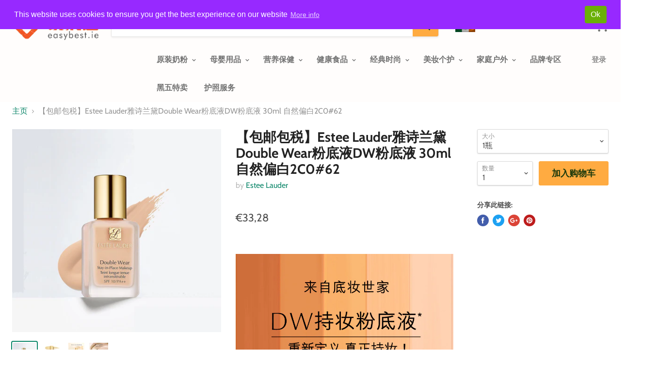

--- FILE ---
content_type: text/html; charset=utf-8
request_url: https://easybest.ie/products/waitrose%E7%8E%BB%E7%92%83%E7%BD%90%E8%A3%85%E7%BB%93%E6%99%B6%E8%9C%82%E8%9C%9C-454gx2
body_size: 35160
content:
<!doctype html>
<!--[if IE]><html class="no-js no-touch ie9" lang="en"><![endif]-->
<!--[if !IE]><!--><html class="no-js no-touch" lang="en"><!--<![endif]-->
  <head>
    <meta charset="utf-8">
    <meta http-equiv="x-ua-compatible" content="IE=edge">

    <title>【包邮包税】Estee Lauder雅诗兰黛Double Wear粉底液DW粉底液 30ml 自然偏白2C0#62 — EasyBest</title>

    

    
  <link rel="shortcut icon" href="//easybest.ie/cdn/shop/files/favicon_32x32.png?v=1614746965" type="image/png">


    <link rel="canonical" href="https://easybest.ie/products/waitrose%e7%8e%bb%e7%92%83%e7%bd%90%e8%a3%85%e7%bb%93%e6%99%b6%e8%9c%82%e8%9c%9c-454gx2">
    <meta name="viewport" content="width=device-width">

    
    















<meta property="og:site_name" content="EasyBest">
<meta property="og:url" content="https://easybest.ie/products/waitrose%e7%8e%bb%e7%92%83%e7%bd%90%e8%a3%85%e7%bb%93%e6%99%b6%e8%9c%82%e8%9c%9c-454gx2">
<meta property="og:title" content="【包邮包税】Estee Lauder雅诗兰黛Double Wear粉底液DW粉底液 30ml 自然偏白2C0#62">
<meta property="og:type" content="website">
<meta property="og:description" content=" ">




    
    
    

    
    
    <meta
      property="og:image"
      content="https://easybest.ie/cdn/shop/products/1_d862c676-1a46-4f62-be70-bd4376618cf5_1200x1166.jpg?v=1594297576"
    />
    <meta
      property="og:image:secure_url"
      content="https://easybest.ie/cdn/shop/products/1_d862c676-1a46-4f62-be70-bd4376618cf5_1200x1166.jpg?v=1594297576"
    />
    <meta property="og:image:width" content="1200" />
    <meta property="og:image:height" content="1166" />
    <meta property="og:image:alt" content="【包邮包税】Estee Lauder雅诗兰黛Double Wear粉底液DW粉底液 30ml 自然偏白2C0#62" />
  
















<meta name="twitter:title" content="【包邮包税】Estee Lauder雅诗兰黛Double Wear粉底液DW粉底液 30ml 自然偏白2C0#62">
<meta name="twitter:description" content=" ">


    
    
    
      
      
      <meta name="twitter:card" content="summary_large_image">
    
    
    <meta
      property="twitter:image"
      content="https://easybest.ie/cdn/shop/products/1_d862c676-1a46-4f62-be70-bd4376618cf5_1200x600_crop_center.jpg?v=1594297576"
    />
    <meta property="twitter:image:width" content="1200" />
    <meta property="twitter:image:height" content="600" />
    <meta property="twitter:image:alt" content="【包邮包税】Estee Lauder雅诗兰黛Double Wear粉底液DW粉底液 30ml 自然偏白2C0#62" />
  



    <!-- "snippets/buddha-megamenu-before.liquid" was not rendered, the associated app was uninstalled -->
  <!-- "snippets/buddha-megamenu.liquid" was not rendered, the associated app was uninstalled -->
  <script>window.performance && window.performance.mark && window.performance.mark('shopify.content_for_header.start');</script><meta id="shopify-digital-wallet" name="shopify-digital-wallet" content="/1382973552/digital_wallets/dialog">
<meta name="shopify-checkout-api-token" content="9737d8cfade49948465ad70428ebe1ec">
<link rel="alternate" type="application/json+oembed" href="https://easybest.ie/products/waitrose%e7%8e%bb%e7%92%83%e7%bd%90%e8%a3%85%e7%bb%93%e6%99%b6%e8%9c%82%e8%9c%9c-454gx2.oembed">
<script async="async" src="/checkouts/internal/preloads.js?locale=en-IE"></script>
<link rel="preconnect" href="https://shop.app" crossorigin="anonymous">
<script async="async" src="https://shop.app/checkouts/internal/preloads.js?locale=en-IE&shop_id=1382973552" crossorigin="anonymous"></script>
<script id="shopify-features" type="application/json">{"accessToken":"9737d8cfade49948465ad70428ebe1ec","betas":["rich-media-storefront-analytics"],"domain":"easybest.ie","predictiveSearch":true,"shopId":1382973552,"locale":"en"}</script>
<script>var Shopify = Shopify || {};
Shopify.shop = "easybest.myshopify.com";
Shopify.locale = "en";
Shopify.currency = {"active":"EUR","rate":"1.0"};
Shopify.country = "IE";
Shopify.theme = {"name":"Empire","id":32896254064,"schema_name":"Empire","schema_version":"4.2.0","theme_store_id":838,"role":"main"};
Shopify.theme.handle = "null";
Shopify.theme.style = {"id":null,"handle":null};
Shopify.cdnHost = "easybest.ie/cdn";
Shopify.routes = Shopify.routes || {};
Shopify.routes.root = "/";</script>
<script type="module">!function(o){(o.Shopify=o.Shopify||{}).modules=!0}(window);</script>
<script>!function(o){function n(){var o=[];function n(){o.push(Array.prototype.slice.apply(arguments))}return n.q=o,n}var t=o.Shopify=o.Shopify||{};t.loadFeatures=n(),t.autoloadFeatures=n()}(window);</script>
<script>
  window.ShopifyPay = window.ShopifyPay || {};
  window.ShopifyPay.apiHost = "shop.app\/pay";
  window.ShopifyPay.redirectState = null;
</script>
<script id="shop-js-analytics" type="application/json">{"pageType":"product"}</script>
<script defer="defer" async type="module" src="//easybest.ie/cdn/shopifycloud/shop-js/modules/v2/client.init-shop-cart-sync_C5BV16lS.en.esm.js"></script>
<script defer="defer" async type="module" src="//easybest.ie/cdn/shopifycloud/shop-js/modules/v2/chunk.common_CygWptCX.esm.js"></script>
<script type="module">
  await import("//easybest.ie/cdn/shopifycloud/shop-js/modules/v2/client.init-shop-cart-sync_C5BV16lS.en.esm.js");
await import("//easybest.ie/cdn/shopifycloud/shop-js/modules/v2/chunk.common_CygWptCX.esm.js");

  window.Shopify.SignInWithShop?.initShopCartSync?.({"fedCMEnabled":true,"windoidEnabled":true});

</script>
<script>
  window.Shopify = window.Shopify || {};
  if (!window.Shopify.featureAssets) window.Shopify.featureAssets = {};
  window.Shopify.featureAssets['shop-js'] = {"shop-cart-sync":["modules/v2/client.shop-cart-sync_ZFArdW7E.en.esm.js","modules/v2/chunk.common_CygWptCX.esm.js"],"init-fed-cm":["modules/v2/client.init-fed-cm_CmiC4vf6.en.esm.js","modules/v2/chunk.common_CygWptCX.esm.js"],"shop-button":["modules/v2/client.shop-button_tlx5R9nI.en.esm.js","modules/v2/chunk.common_CygWptCX.esm.js"],"shop-cash-offers":["modules/v2/client.shop-cash-offers_DOA2yAJr.en.esm.js","modules/v2/chunk.common_CygWptCX.esm.js","modules/v2/chunk.modal_D71HUcav.esm.js"],"init-windoid":["modules/v2/client.init-windoid_sURxWdc1.en.esm.js","modules/v2/chunk.common_CygWptCX.esm.js"],"shop-toast-manager":["modules/v2/client.shop-toast-manager_ClPi3nE9.en.esm.js","modules/v2/chunk.common_CygWptCX.esm.js"],"init-shop-email-lookup-coordinator":["modules/v2/client.init-shop-email-lookup-coordinator_B8hsDcYM.en.esm.js","modules/v2/chunk.common_CygWptCX.esm.js"],"init-shop-cart-sync":["modules/v2/client.init-shop-cart-sync_C5BV16lS.en.esm.js","modules/v2/chunk.common_CygWptCX.esm.js"],"avatar":["modules/v2/client.avatar_BTnouDA3.en.esm.js"],"pay-button":["modules/v2/client.pay-button_FdsNuTd3.en.esm.js","modules/v2/chunk.common_CygWptCX.esm.js"],"init-customer-accounts":["modules/v2/client.init-customer-accounts_DxDtT_ad.en.esm.js","modules/v2/client.shop-login-button_C5VAVYt1.en.esm.js","modules/v2/chunk.common_CygWptCX.esm.js","modules/v2/chunk.modal_D71HUcav.esm.js"],"init-shop-for-new-customer-accounts":["modules/v2/client.init-shop-for-new-customer-accounts_ChsxoAhi.en.esm.js","modules/v2/client.shop-login-button_C5VAVYt1.en.esm.js","modules/v2/chunk.common_CygWptCX.esm.js","modules/v2/chunk.modal_D71HUcav.esm.js"],"shop-login-button":["modules/v2/client.shop-login-button_C5VAVYt1.en.esm.js","modules/v2/chunk.common_CygWptCX.esm.js","modules/v2/chunk.modal_D71HUcav.esm.js"],"init-customer-accounts-sign-up":["modules/v2/client.init-customer-accounts-sign-up_CPSyQ0Tj.en.esm.js","modules/v2/client.shop-login-button_C5VAVYt1.en.esm.js","modules/v2/chunk.common_CygWptCX.esm.js","modules/v2/chunk.modal_D71HUcav.esm.js"],"shop-follow-button":["modules/v2/client.shop-follow-button_Cva4Ekp9.en.esm.js","modules/v2/chunk.common_CygWptCX.esm.js","modules/v2/chunk.modal_D71HUcav.esm.js"],"checkout-modal":["modules/v2/client.checkout-modal_BPM8l0SH.en.esm.js","modules/v2/chunk.common_CygWptCX.esm.js","modules/v2/chunk.modal_D71HUcav.esm.js"],"lead-capture":["modules/v2/client.lead-capture_Bi8yE_yS.en.esm.js","modules/v2/chunk.common_CygWptCX.esm.js","modules/v2/chunk.modal_D71HUcav.esm.js"],"shop-login":["modules/v2/client.shop-login_D6lNrXab.en.esm.js","modules/v2/chunk.common_CygWptCX.esm.js","modules/v2/chunk.modal_D71HUcav.esm.js"],"payment-terms":["modules/v2/client.payment-terms_CZxnsJam.en.esm.js","modules/v2/chunk.common_CygWptCX.esm.js","modules/v2/chunk.modal_D71HUcav.esm.js"]};
</script>
<script>(function() {
  var isLoaded = false;
  function asyncLoad() {
    if (isLoaded) return;
    isLoaded = true;
    var urls = ["https:\/\/gcc.metizapps.com\/assets\/js\/app.js?shop=easybest.myshopify.com","https:\/\/cdn.tabarn.app\/cdn\/automatic-discount\/automatic-discount-v2.min.js?shop=easybest.myshopify.com"];
    for (var i = 0; i < urls.length; i++) {
      var s = document.createElement('script');
      s.type = 'text/javascript';
      s.async = true;
      s.src = urls[i];
      var x = document.getElementsByTagName('script')[0];
      x.parentNode.insertBefore(s, x);
    }
  };
  if(window.attachEvent) {
    window.attachEvent('onload', asyncLoad);
  } else {
    window.addEventListener('load', asyncLoad, false);
  }
})();</script>
<script id="__st">var __st={"a":1382973552,"offset":0,"reqid":"806122d5-aea4-428b-98c2-2a0151ff5665-1768786178","pageurl":"easybest.ie\/products\/waitrose%E7%8E%BB%E7%92%83%E7%BD%90%E8%A3%85%E7%BB%93%E6%99%B6%E8%9C%82%E8%9C%9C-454gx2","u":"33ee4c6f9f5b","p":"product","rtyp":"product","rid":1380303569008};</script>
<script>window.ShopifyPaypalV4VisibilityTracking = true;</script>
<script id="captcha-bootstrap">!function(){'use strict';const t='contact',e='account',n='new_comment',o=[[t,t],['blogs',n],['comments',n],[t,'customer']],c=[[e,'customer_login'],[e,'guest_login'],[e,'recover_customer_password'],[e,'create_customer']],r=t=>t.map((([t,e])=>`form[action*='/${t}']:not([data-nocaptcha='true']) input[name='form_type'][value='${e}']`)).join(','),a=t=>()=>t?[...document.querySelectorAll(t)].map((t=>t.form)):[];function s(){const t=[...o],e=r(t);return a(e)}const i='password',u='form_key',d=['recaptcha-v3-token','g-recaptcha-response','h-captcha-response',i],f=()=>{try{return window.sessionStorage}catch{return}},m='__shopify_v',_=t=>t.elements[u];function p(t,e,n=!1){try{const o=window.sessionStorage,c=JSON.parse(o.getItem(e)),{data:r}=function(t){const{data:e,action:n}=t;return t[m]||n?{data:e,action:n}:{data:t,action:n}}(c);for(const[e,n]of Object.entries(r))t.elements[e]&&(t.elements[e].value=n);n&&o.removeItem(e)}catch(o){console.error('form repopulation failed',{error:o})}}const l='form_type',E='cptcha';function T(t){t.dataset[E]=!0}const w=window,h=w.document,L='Shopify',v='ce_forms',y='captcha';let A=!1;((t,e)=>{const n=(g='f06e6c50-85a8-45c8-87d0-21a2b65856fe',I='https://cdn.shopify.com/shopifycloud/storefront-forms-hcaptcha/ce_storefront_forms_captcha_hcaptcha.v1.5.2.iife.js',D={infoText:'Protected by hCaptcha',privacyText:'Privacy',termsText:'Terms'},(t,e,n)=>{const o=w[L][v],c=o.bindForm;if(c)return c(t,g,e,D).then(n);var r;o.q.push([[t,g,e,D],n]),r=I,A||(h.body.append(Object.assign(h.createElement('script'),{id:'captcha-provider',async:!0,src:r})),A=!0)});var g,I,D;w[L]=w[L]||{},w[L][v]=w[L][v]||{},w[L][v].q=[],w[L][y]=w[L][y]||{},w[L][y].protect=function(t,e){n(t,void 0,e),T(t)},Object.freeze(w[L][y]),function(t,e,n,w,h,L){const[v,y,A,g]=function(t,e,n){const i=e?o:[],u=t?c:[],d=[...i,...u],f=r(d),m=r(i),_=r(d.filter((([t,e])=>n.includes(e))));return[a(f),a(m),a(_),s()]}(w,h,L),I=t=>{const e=t.target;return e instanceof HTMLFormElement?e:e&&e.form},D=t=>v().includes(t);t.addEventListener('submit',(t=>{const e=I(t);if(!e)return;const n=D(e)&&!e.dataset.hcaptchaBound&&!e.dataset.recaptchaBound,o=_(e),c=g().includes(e)&&(!o||!o.value);(n||c)&&t.preventDefault(),c&&!n&&(function(t){try{if(!f())return;!function(t){const e=f();if(!e)return;const n=_(t);if(!n)return;const o=n.value;o&&e.removeItem(o)}(t);const e=Array.from(Array(32),(()=>Math.random().toString(36)[2])).join('');!function(t,e){_(t)||t.append(Object.assign(document.createElement('input'),{type:'hidden',name:u})),t.elements[u].value=e}(t,e),function(t,e){const n=f();if(!n)return;const o=[...t.querySelectorAll(`input[type='${i}']`)].map((({name:t})=>t)),c=[...d,...o],r={};for(const[a,s]of new FormData(t).entries())c.includes(a)||(r[a]=s);n.setItem(e,JSON.stringify({[m]:1,action:t.action,data:r}))}(t,e)}catch(e){console.error('failed to persist form',e)}}(e),e.submit())}));const S=(t,e)=>{t&&!t.dataset[E]&&(n(t,e.some((e=>e===t))),T(t))};for(const o of['focusin','change'])t.addEventListener(o,(t=>{const e=I(t);D(e)&&S(e,y())}));const B=e.get('form_key'),M=e.get(l),P=B&&M;t.addEventListener('DOMContentLoaded',(()=>{const t=y();if(P)for(const e of t)e.elements[l].value===M&&p(e,B);[...new Set([...A(),...v().filter((t=>'true'===t.dataset.shopifyCaptcha))])].forEach((e=>S(e,t)))}))}(h,new URLSearchParams(w.location.search),n,t,e,['guest_login'])})(!0,!0)}();</script>
<script integrity="sha256-4kQ18oKyAcykRKYeNunJcIwy7WH5gtpwJnB7kiuLZ1E=" data-source-attribution="shopify.loadfeatures" defer="defer" src="//easybest.ie/cdn/shopifycloud/storefront/assets/storefront/load_feature-a0a9edcb.js" crossorigin="anonymous"></script>
<script crossorigin="anonymous" defer="defer" src="//easybest.ie/cdn/shopifycloud/storefront/assets/shopify_pay/storefront-65b4c6d7.js?v=20250812"></script>
<script data-source-attribution="shopify.dynamic_checkout.dynamic.init">var Shopify=Shopify||{};Shopify.PaymentButton=Shopify.PaymentButton||{isStorefrontPortableWallets:!0,init:function(){window.Shopify.PaymentButton.init=function(){};var t=document.createElement("script");t.src="https://easybest.ie/cdn/shopifycloud/portable-wallets/latest/portable-wallets.en.js",t.type="module",document.head.appendChild(t)}};
</script>
<script data-source-attribution="shopify.dynamic_checkout.buyer_consent">
  function portableWalletsHideBuyerConsent(e){var t=document.getElementById("shopify-buyer-consent"),n=document.getElementById("shopify-subscription-policy-button");t&&n&&(t.classList.add("hidden"),t.setAttribute("aria-hidden","true"),n.removeEventListener("click",e))}function portableWalletsShowBuyerConsent(e){var t=document.getElementById("shopify-buyer-consent"),n=document.getElementById("shopify-subscription-policy-button");t&&n&&(t.classList.remove("hidden"),t.removeAttribute("aria-hidden"),n.addEventListener("click",e))}window.Shopify?.PaymentButton&&(window.Shopify.PaymentButton.hideBuyerConsent=portableWalletsHideBuyerConsent,window.Shopify.PaymentButton.showBuyerConsent=portableWalletsShowBuyerConsent);
</script>
<script data-source-attribution="shopify.dynamic_checkout.cart.bootstrap">document.addEventListener("DOMContentLoaded",(function(){function t(){return document.querySelector("shopify-accelerated-checkout-cart, shopify-accelerated-checkout")}if(t())Shopify.PaymentButton.init();else{new MutationObserver((function(e,n){t()&&(Shopify.PaymentButton.init(),n.disconnect())})).observe(document.body,{childList:!0,subtree:!0})}}));
</script>
<link id="shopify-accelerated-checkout-styles" rel="stylesheet" media="screen" href="https://easybest.ie/cdn/shopifycloud/portable-wallets/latest/accelerated-checkout-backwards-compat.css" crossorigin="anonymous">
<style id="shopify-accelerated-checkout-cart">
        #shopify-buyer-consent {
  margin-top: 1em;
  display: inline-block;
  width: 100%;
}

#shopify-buyer-consent.hidden {
  display: none;
}

#shopify-subscription-policy-button {
  background: none;
  border: none;
  padding: 0;
  text-decoration: underline;
  font-size: inherit;
  cursor: pointer;
}

#shopify-subscription-policy-button::before {
  box-shadow: none;
}

      </style>

<script>window.performance && window.performance.mark && window.performance.mark('shopify.content_for_header.end');</script>

    <script>
      document.documentElement.className=document.documentElement.className.replace(/\bno-js\b/,'js');
      if(window.Shopify&&window.Shopify.designMode)document.documentElement.className+=' in-theme-editor';
      if(('ontouchstart' in window)||window.DocumentTouch&&document instanceof DocumentTouch)document.documentElement.className=document.documentElement.className.replace(/\bno-touch\b/,'has-touch');
    </script>

    <link href="//easybest.ie/cdn/shop/t/5/assets/theme.scss.css?v=146209801222418041231759252132" rel="stylesheet" type="text/css" media="all" />
    <script>window.BOLD = window.BOLD || {};
    window.BOLD.common = window.BOLD.common || {};
    window.BOLD.common.Shopify = window.BOLD.common.Shopify || {};
    window.BOLD.common.Shopify.shop = {
        domain: 'easybest.ie',
        permanent_domain: 'easybest.myshopify.com',
        url: 'https://easybest.ie',
        secure_url: 'https://easybest.ie',
        money_format: "€{{amount_with_comma_separator}}",
        currency: "EUR"
    };
    window.BOLD.common.Shopify.customer = {
        id: null,
        tags: null,
    };
    window.BOLD.common.Shopify.cart = {"note":null,"attributes":{},"original_total_price":0,"total_price":0,"total_discount":0,"total_weight":0.0,"item_count":0,"items":[],"requires_shipping":false,"currency":"EUR","items_subtotal_price":0,"cart_level_discount_applications":[],"checkout_charge_amount":0};
    window.BOLD.common.template = 'product';window.BOLD.common.Shopify.formatMoney = function(money, format) {
        function n(t, e) {
            return "undefined" == typeof t ? e : t
        }
        function r(t, e, r, i) {
            if (e = n(e, 2),
            r = n(r, ","),
            i = n(i, "."),
            isNaN(t) || null == t)
                return 0;
            t = (t / 100).toFixed(e);
            var o = t.split(".")
              , a = o[0].replace(/(\d)(?=(\d\d\d)+(?!\d))/g, "$1" + r)
              , s = o[1] ? i + o[1] : "";
            return a + s
        }
        "string" == typeof money && (money = money.replace(".", ""));
        var i = ""
          , o = /\{\{\s*(\w+)\s*\}\}/
          , a = format || window.BOLD.common.Shopify.shop.money_format || window.Shopify.money_format || "$ {{ amount }}";
        switch (a.match(o)[1]) {
            case "amount":
                i = r(money, 2);
                break;
            case "amount_no_decimals":
                i = r(money, 0);
                break;
            case "amount_with_comma_separator":
                i = r(money, 2, ".", ",");
                break;
            case "amount_no_decimals_with_comma_separator":
                i = r(money, 0, ".", ",");
                break;
            case "amount_with_space_separator":
                i = r(money, 2, ".", " ");
                break;
            case "amount_no_decimals_with_space_separator":
                i = r(money, 0, ".", " ");
                break;
        }
        return a.replace(o, i);
    };
    window.BOLD.common.Shopify.saveProduct = function (handle, product) {
        if (typeof handle === 'string' && typeof window.BOLD.common.Shopify.products[handle] === 'undefined') {
            if (typeof product === 'number') {
                window.BOLD.common.Shopify.handles[product] = handle;
                product = { id: product };
            }
            window.BOLD.common.Shopify.products[handle] = product;
        }
    };
    window.BOLD.common.Shopify.saveVariant = function (variant_id, variant) {
        if (typeof variant_id === 'number' && typeof window.BOLD.common.Shopify.variants[variant_id] === 'undefined') {
            window.BOLD.common.Shopify.variants[variant_id] = variant;
        }
    };window.BOLD.common.Shopify.products = window.BOLD.common.Shopify.products || {};
    window.BOLD.common.Shopify.variants = window.BOLD.common.Shopify.variants || {};
    window.BOLD.common.Shopify.handles = window.BOLD.common.Shopify.handles || {};window.BOLD.common.Shopify.handle = "waitrose玻璃罐装结晶蜂蜜-454gx2"
window.BOLD.common.Shopify.saveProduct("waitrose玻璃罐装结晶蜂蜜-454gx2", 1380303569008);window.BOLD.common.Shopify.saveVariant(32420786831439, { product_id: 1380303569008, product_handle: "waitrose玻璃罐装结晶蜂蜜-454gx2", price: 3328, group_id: '', csp_metafield: {}});window.BOLD.common.Shopify.saveVariant(32420786864207, { product_id: 1380303569008, product_handle: "waitrose玻璃罐装结晶蜂蜜-454gx2", price: 13069, group_id: '', csp_metafield: {}});window.BOLD.common.Shopify.saveVariant(32420786896975, { product_id: 1380303569008, product_handle: "waitrose玻璃罐装结晶蜂蜜-454gx2", price: 25655, group_id: '', csp_metafield: {}});window.BOLD.common.Shopify.metafields = window.BOLD.common.Shopify.metafields || {};window.BOLD.common.Shopify.metafields["bold_rp"] = {};</script>


    
   


<!-- Start PageFly Header -->








<!-- End PageFly Header -->

 <link href="https://monorail-edge.shopifysvc.com" rel="dns-prefetch">
<script>(function(){if ("sendBeacon" in navigator && "performance" in window) {try {var session_token_from_headers = performance.getEntriesByType('navigation')[0].serverTiming.find(x => x.name == '_s').description;} catch {var session_token_from_headers = undefined;}var session_cookie_matches = document.cookie.match(/_shopify_s=([^;]*)/);var session_token_from_cookie = session_cookie_matches && session_cookie_matches.length === 2 ? session_cookie_matches[1] : "";var session_token = session_token_from_headers || session_token_from_cookie || "";function handle_abandonment_event(e) {var entries = performance.getEntries().filter(function(entry) {return /monorail-edge.shopifysvc.com/.test(entry.name);});if (!window.abandonment_tracked && entries.length === 0) {window.abandonment_tracked = true;var currentMs = Date.now();var navigation_start = performance.timing.navigationStart;var payload = {shop_id: 1382973552,url: window.location.href,navigation_start,duration: currentMs - navigation_start,session_token,page_type: "product"};window.navigator.sendBeacon("https://monorail-edge.shopifysvc.com/v1/produce", JSON.stringify({schema_id: "online_store_buyer_site_abandonment/1.1",payload: payload,metadata: {event_created_at_ms: currentMs,event_sent_at_ms: currentMs}}));}}window.addEventListener('pagehide', handle_abandonment_event);}}());</script>
<script id="web-pixels-manager-setup">(function e(e,d,r,n,o){if(void 0===o&&(o={}),!Boolean(null===(a=null===(i=window.Shopify)||void 0===i?void 0:i.analytics)||void 0===a?void 0:a.replayQueue)){var i,a;window.Shopify=window.Shopify||{};var t=window.Shopify;t.analytics=t.analytics||{};var s=t.analytics;s.replayQueue=[],s.publish=function(e,d,r){return s.replayQueue.push([e,d,r]),!0};try{self.performance.mark("wpm:start")}catch(e){}var l=function(){var e={modern:/Edge?\/(1{2}[4-9]|1[2-9]\d|[2-9]\d{2}|\d{4,})\.\d+(\.\d+|)|Firefox\/(1{2}[4-9]|1[2-9]\d|[2-9]\d{2}|\d{4,})\.\d+(\.\d+|)|Chrom(ium|e)\/(9{2}|\d{3,})\.\d+(\.\d+|)|(Maci|X1{2}).+ Version\/(15\.\d+|(1[6-9]|[2-9]\d|\d{3,})\.\d+)([,.]\d+|)( \(\w+\)|)( Mobile\/\w+|) Safari\/|Chrome.+OPR\/(9{2}|\d{3,})\.\d+\.\d+|(CPU[ +]OS|iPhone[ +]OS|CPU[ +]iPhone|CPU IPhone OS|CPU iPad OS)[ +]+(15[._]\d+|(1[6-9]|[2-9]\d|\d{3,})[._]\d+)([._]\d+|)|Android:?[ /-](13[3-9]|1[4-9]\d|[2-9]\d{2}|\d{4,})(\.\d+|)(\.\d+|)|Android.+Firefox\/(13[5-9]|1[4-9]\d|[2-9]\d{2}|\d{4,})\.\d+(\.\d+|)|Android.+Chrom(ium|e)\/(13[3-9]|1[4-9]\d|[2-9]\d{2}|\d{4,})\.\d+(\.\d+|)|SamsungBrowser\/([2-9]\d|\d{3,})\.\d+/,legacy:/Edge?\/(1[6-9]|[2-9]\d|\d{3,})\.\d+(\.\d+|)|Firefox\/(5[4-9]|[6-9]\d|\d{3,})\.\d+(\.\d+|)|Chrom(ium|e)\/(5[1-9]|[6-9]\d|\d{3,})\.\d+(\.\d+|)([\d.]+$|.*Safari\/(?![\d.]+ Edge\/[\d.]+$))|(Maci|X1{2}).+ Version\/(10\.\d+|(1[1-9]|[2-9]\d|\d{3,})\.\d+)([,.]\d+|)( \(\w+\)|)( Mobile\/\w+|) Safari\/|Chrome.+OPR\/(3[89]|[4-9]\d|\d{3,})\.\d+\.\d+|(CPU[ +]OS|iPhone[ +]OS|CPU[ +]iPhone|CPU IPhone OS|CPU iPad OS)[ +]+(10[._]\d+|(1[1-9]|[2-9]\d|\d{3,})[._]\d+)([._]\d+|)|Android:?[ /-](13[3-9]|1[4-9]\d|[2-9]\d{2}|\d{4,})(\.\d+|)(\.\d+|)|Mobile Safari.+OPR\/([89]\d|\d{3,})\.\d+\.\d+|Android.+Firefox\/(13[5-9]|1[4-9]\d|[2-9]\d{2}|\d{4,})\.\d+(\.\d+|)|Android.+Chrom(ium|e)\/(13[3-9]|1[4-9]\d|[2-9]\d{2}|\d{4,})\.\d+(\.\d+|)|Android.+(UC? ?Browser|UCWEB|U3)[ /]?(15\.([5-9]|\d{2,})|(1[6-9]|[2-9]\d|\d{3,})\.\d+)\.\d+|SamsungBrowser\/(5\.\d+|([6-9]|\d{2,})\.\d+)|Android.+MQ{2}Browser\/(14(\.(9|\d{2,})|)|(1[5-9]|[2-9]\d|\d{3,})(\.\d+|))(\.\d+|)|K[Aa][Ii]OS\/(3\.\d+|([4-9]|\d{2,})\.\d+)(\.\d+|)/},d=e.modern,r=e.legacy,n=navigator.userAgent;return n.match(d)?"modern":n.match(r)?"legacy":"unknown"}(),u="modern"===l?"modern":"legacy",c=(null!=n?n:{modern:"",legacy:""})[u],f=function(e){return[e.baseUrl,"/wpm","/b",e.hashVersion,"modern"===e.buildTarget?"m":"l",".js"].join("")}({baseUrl:d,hashVersion:r,buildTarget:u}),m=function(e){var d=e.version,r=e.bundleTarget,n=e.surface,o=e.pageUrl,i=e.monorailEndpoint;return{emit:function(e){var a=e.status,t=e.errorMsg,s=(new Date).getTime(),l=JSON.stringify({metadata:{event_sent_at_ms:s},events:[{schema_id:"web_pixels_manager_load/3.1",payload:{version:d,bundle_target:r,page_url:o,status:a,surface:n,error_msg:t},metadata:{event_created_at_ms:s}}]});if(!i)return console&&console.warn&&console.warn("[Web Pixels Manager] No Monorail endpoint provided, skipping logging."),!1;try{return self.navigator.sendBeacon.bind(self.navigator)(i,l)}catch(e){}var u=new XMLHttpRequest;try{return u.open("POST",i,!0),u.setRequestHeader("Content-Type","text/plain"),u.send(l),!0}catch(e){return console&&console.warn&&console.warn("[Web Pixels Manager] Got an unhandled error while logging to Monorail."),!1}}}}({version:r,bundleTarget:l,surface:e.surface,pageUrl:self.location.href,monorailEndpoint:e.monorailEndpoint});try{o.browserTarget=l,function(e){var d=e.src,r=e.async,n=void 0===r||r,o=e.onload,i=e.onerror,a=e.sri,t=e.scriptDataAttributes,s=void 0===t?{}:t,l=document.createElement("script"),u=document.querySelector("head"),c=document.querySelector("body");if(l.async=n,l.src=d,a&&(l.integrity=a,l.crossOrigin="anonymous"),s)for(var f in s)if(Object.prototype.hasOwnProperty.call(s,f))try{l.dataset[f]=s[f]}catch(e){}if(o&&l.addEventListener("load",o),i&&l.addEventListener("error",i),u)u.appendChild(l);else{if(!c)throw new Error("Did not find a head or body element to append the script");c.appendChild(l)}}({src:f,async:!0,onload:function(){if(!function(){var e,d;return Boolean(null===(d=null===(e=window.Shopify)||void 0===e?void 0:e.analytics)||void 0===d?void 0:d.initialized)}()){var d=window.webPixelsManager.init(e)||void 0;if(d){var r=window.Shopify.analytics;r.replayQueue.forEach((function(e){var r=e[0],n=e[1],o=e[2];d.publishCustomEvent(r,n,o)})),r.replayQueue=[],r.publish=d.publishCustomEvent,r.visitor=d.visitor,r.initialized=!0}}},onerror:function(){return m.emit({status:"failed",errorMsg:"".concat(f," has failed to load")})},sri:function(e){var d=/^sha384-[A-Za-z0-9+/=]+$/;return"string"==typeof e&&d.test(e)}(c)?c:"",scriptDataAttributes:o}),m.emit({status:"loading"})}catch(e){m.emit({status:"failed",errorMsg:(null==e?void 0:e.message)||"Unknown error"})}}})({shopId: 1382973552,storefrontBaseUrl: "https://easybest.ie",extensionsBaseUrl: "https://extensions.shopifycdn.com/cdn/shopifycloud/web-pixels-manager",monorailEndpoint: "https://monorail-edge.shopifysvc.com/unstable/produce_batch",surface: "storefront-renderer",enabledBetaFlags: ["2dca8a86"],webPixelsConfigList: [{"id":"198213974","eventPayloadVersion":"v1","runtimeContext":"LAX","scriptVersion":"1","type":"CUSTOM","privacyPurposes":["ANALYTICS"],"name":"Google Analytics tag (migrated)"},{"id":"shopify-app-pixel","configuration":"{}","eventPayloadVersion":"v1","runtimeContext":"STRICT","scriptVersion":"0450","apiClientId":"shopify-pixel","type":"APP","privacyPurposes":["ANALYTICS","MARKETING"]},{"id":"shopify-custom-pixel","eventPayloadVersion":"v1","runtimeContext":"LAX","scriptVersion":"0450","apiClientId":"shopify-pixel","type":"CUSTOM","privacyPurposes":["ANALYTICS","MARKETING"]}],isMerchantRequest: false,initData: {"shop":{"name":"EasyBest","paymentSettings":{"currencyCode":"EUR"},"myshopifyDomain":"easybest.myshopify.com","countryCode":"IE","storefrontUrl":"https:\/\/easybest.ie"},"customer":null,"cart":null,"checkout":null,"productVariants":[{"price":{"amount":33.28,"currencyCode":"EUR"},"product":{"title":"【包邮包税】Estee Lauder雅诗兰黛Double Wear粉底液DW粉底液 30ml 自然偏白2C0#62","vendor":"Estee Lauder","id":"1380303569008","untranslatedTitle":"【包邮包税】Estee Lauder雅诗兰黛Double Wear粉底液DW粉底液 30ml 自然偏白2C0#62","url":"\/products\/waitrose%E7%8E%BB%E7%92%83%E7%BD%90%E8%A3%85%E7%BB%93%E6%99%B6%E8%9C%82%E8%9C%9C-454gx2","type":"包邮包税专区"},"id":"32420786831439","image":{"src":"\/\/easybest.ie\/cdn\/shop\/products\/1_d862c676-1a46-4f62-be70-bd4376618cf5.jpg?v=1594297576"},"sku":"","title":"1瓶","untranslatedTitle":"1瓶"},{"price":{"amount":130.69,"currencyCode":"EUR"},"product":{"title":"【包邮包税】Estee Lauder雅诗兰黛Double Wear粉底液DW粉底液 30ml 自然偏白2C0#62","vendor":"Estee Lauder","id":"1380303569008","untranslatedTitle":"【包邮包税】Estee Lauder雅诗兰黛Double Wear粉底液DW粉底液 30ml 自然偏白2C0#62","url":"\/products\/waitrose%E7%8E%BB%E7%92%83%E7%BD%90%E8%A3%85%E7%BB%93%E6%99%B6%E8%9C%82%E8%9C%9C-454gx2","type":"包邮包税专区"},"id":"32420786864207","image":{"src":"\/\/easybest.ie\/cdn\/shop\/products\/1_d862c676-1a46-4f62-be70-bd4376618cf5.jpg?v=1594297576"},"sku":"","title":"4瓶","untranslatedTitle":"4瓶"},{"price":{"amount":256.55,"currencyCode":"EUR"},"product":{"title":"【包邮包税】Estee Lauder雅诗兰黛Double Wear粉底液DW粉底液 30ml 自然偏白2C0#62","vendor":"Estee Lauder","id":"1380303569008","untranslatedTitle":"【包邮包税】Estee Lauder雅诗兰黛Double Wear粉底液DW粉底液 30ml 自然偏白2C0#62","url":"\/products\/waitrose%E7%8E%BB%E7%92%83%E7%BD%90%E8%A3%85%E7%BB%93%E6%99%B6%E8%9C%82%E8%9C%9C-454gx2","type":"包邮包税专区"},"id":"32420786896975","image":{"src":"\/\/easybest.ie\/cdn\/shop\/products\/1_d862c676-1a46-4f62-be70-bd4376618cf5.jpg?v=1594297576"},"sku":"","title":"8瓶","untranslatedTitle":"8瓶"}],"purchasingCompany":null},},"https://easybest.ie/cdn","fcfee988w5aeb613cpc8e4bc33m6693e112",{"modern":"","legacy":""},{"shopId":"1382973552","storefrontBaseUrl":"https:\/\/easybest.ie","extensionBaseUrl":"https:\/\/extensions.shopifycdn.com\/cdn\/shopifycloud\/web-pixels-manager","surface":"storefront-renderer","enabledBetaFlags":"[\"2dca8a86\"]","isMerchantRequest":"false","hashVersion":"fcfee988w5aeb613cpc8e4bc33m6693e112","publish":"custom","events":"[[\"page_viewed\",{}],[\"product_viewed\",{\"productVariant\":{\"price\":{\"amount\":33.28,\"currencyCode\":\"EUR\"},\"product\":{\"title\":\"【包邮包税】Estee Lauder雅诗兰黛Double Wear粉底液DW粉底液 30ml 自然偏白2C0#62\",\"vendor\":\"Estee Lauder\",\"id\":\"1380303569008\",\"untranslatedTitle\":\"【包邮包税】Estee Lauder雅诗兰黛Double Wear粉底液DW粉底液 30ml 自然偏白2C0#62\",\"url\":\"\/products\/waitrose%E7%8E%BB%E7%92%83%E7%BD%90%E8%A3%85%E7%BB%93%E6%99%B6%E8%9C%82%E8%9C%9C-454gx2\",\"type\":\"包邮包税专区\"},\"id\":\"32420786831439\",\"image\":{\"src\":\"\/\/easybest.ie\/cdn\/shop\/products\/1_d862c676-1a46-4f62-be70-bd4376618cf5.jpg?v=1594297576\"},\"sku\":\"\",\"title\":\"1瓶\",\"untranslatedTitle\":\"1瓶\"}}]]"});</script><script>
  window.ShopifyAnalytics = window.ShopifyAnalytics || {};
  window.ShopifyAnalytics.meta = window.ShopifyAnalytics.meta || {};
  window.ShopifyAnalytics.meta.currency = 'EUR';
  var meta = {"product":{"id":1380303569008,"gid":"gid:\/\/shopify\/Product\/1380303569008","vendor":"Estee Lauder","type":"包邮包税专区","handle":"waitrose玻璃罐装结晶蜂蜜-454gx2","variants":[{"id":32420786831439,"price":3328,"name":"【包邮包税】Estee Lauder雅诗兰黛Double Wear粉底液DW粉底液 30ml 自然偏白2C0#62 - 1瓶","public_title":"1瓶","sku":""},{"id":32420786864207,"price":13069,"name":"【包邮包税】Estee Lauder雅诗兰黛Double Wear粉底液DW粉底液 30ml 自然偏白2C0#62 - 4瓶","public_title":"4瓶","sku":""},{"id":32420786896975,"price":25655,"name":"【包邮包税】Estee Lauder雅诗兰黛Double Wear粉底液DW粉底液 30ml 自然偏白2C0#62 - 8瓶","public_title":"8瓶","sku":""}],"remote":false},"page":{"pageType":"product","resourceType":"product","resourceId":1380303569008,"requestId":"806122d5-aea4-428b-98c2-2a0151ff5665-1768786178"}};
  for (var attr in meta) {
    window.ShopifyAnalytics.meta[attr] = meta[attr];
  }
</script>
<script class="analytics">
  (function () {
    var customDocumentWrite = function(content) {
      var jquery = null;

      if (window.jQuery) {
        jquery = window.jQuery;
      } else if (window.Checkout && window.Checkout.$) {
        jquery = window.Checkout.$;
      }

      if (jquery) {
        jquery('body').append(content);
      }
    };

    var hasLoggedConversion = function(token) {
      if (token) {
        return document.cookie.indexOf('loggedConversion=' + token) !== -1;
      }
      return false;
    }

    var setCookieIfConversion = function(token) {
      if (token) {
        var twoMonthsFromNow = new Date(Date.now());
        twoMonthsFromNow.setMonth(twoMonthsFromNow.getMonth() + 2);

        document.cookie = 'loggedConversion=' + token + '; expires=' + twoMonthsFromNow;
      }
    }

    var trekkie = window.ShopifyAnalytics.lib = window.trekkie = window.trekkie || [];
    if (trekkie.integrations) {
      return;
    }
    trekkie.methods = [
      'identify',
      'page',
      'ready',
      'track',
      'trackForm',
      'trackLink'
    ];
    trekkie.factory = function(method) {
      return function() {
        var args = Array.prototype.slice.call(arguments);
        args.unshift(method);
        trekkie.push(args);
        return trekkie;
      };
    };
    for (var i = 0; i < trekkie.methods.length; i++) {
      var key = trekkie.methods[i];
      trekkie[key] = trekkie.factory(key);
    }
    trekkie.load = function(config) {
      trekkie.config = config || {};
      trekkie.config.initialDocumentCookie = document.cookie;
      var first = document.getElementsByTagName('script')[0];
      var script = document.createElement('script');
      script.type = 'text/javascript';
      script.onerror = function(e) {
        var scriptFallback = document.createElement('script');
        scriptFallback.type = 'text/javascript';
        scriptFallback.onerror = function(error) {
                var Monorail = {
      produce: function produce(monorailDomain, schemaId, payload) {
        var currentMs = new Date().getTime();
        var event = {
          schema_id: schemaId,
          payload: payload,
          metadata: {
            event_created_at_ms: currentMs,
            event_sent_at_ms: currentMs
          }
        };
        return Monorail.sendRequest("https://" + monorailDomain + "/v1/produce", JSON.stringify(event));
      },
      sendRequest: function sendRequest(endpointUrl, payload) {
        // Try the sendBeacon API
        if (window && window.navigator && typeof window.navigator.sendBeacon === 'function' && typeof window.Blob === 'function' && !Monorail.isIos12()) {
          var blobData = new window.Blob([payload], {
            type: 'text/plain'
          });

          if (window.navigator.sendBeacon(endpointUrl, blobData)) {
            return true;
          } // sendBeacon was not successful

        } // XHR beacon

        var xhr = new XMLHttpRequest();

        try {
          xhr.open('POST', endpointUrl);
          xhr.setRequestHeader('Content-Type', 'text/plain');
          xhr.send(payload);
        } catch (e) {
          console.log(e);
        }

        return false;
      },
      isIos12: function isIos12() {
        return window.navigator.userAgent.lastIndexOf('iPhone; CPU iPhone OS 12_') !== -1 || window.navigator.userAgent.lastIndexOf('iPad; CPU OS 12_') !== -1;
      }
    };
    Monorail.produce('monorail-edge.shopifysvc.com',
      'trekkie_storefront_load_errors/1.1',
      {shop_id: 1382973552,
      theme_id: 32896254064,
      app_name: "storefront",
      context_url: window.location.href,
      source_url: "//easybest.ie/cdn/s/trekkie.storefront.cd680fe47e6c39ca5d5df5f0a32d569bc48c0f27.min.js"});

        };
        scriptFallback.async = true;
        scriptFallback.src = '//easybest.ie/cdn/s/trekkie.storefront.cd680fe47e6c39ca5d5df5f0a32d569bc48c0f27.min.js';
        first.parentNode.insertBefore(scriptFallback, first);
      };
      script.async = true;
      script.src = '//easybest.ie/cdn/s/trekkie.storefront.cd680fe47e6c39ca5d5df5f0a32d569bc48c0f27.min.js';
      first.parentNode.insertBefore(script, first);
    };
    trekkie.load(
      {"Trekkie":{"appName":"storefront","development":false,"defaultAttributes":{"shopId":1382973552,"isMerchantRequest":null,"themeId":32896254064,"themeCityHash":"17929155985199504882","contentLanguage":"en","currency":"EUR","eventMetadataId":"3d34df8d-38be-491f-8113-af044d9b5c2f"},"isServerSideCookieWritingEnabled":true,"monorailRegion":"shop_domain","enabledBetaFlags":["65f19447"]},"Session Attribution":{},"S2S":{"facebookCapiEnabled":false,"source":"trekkie-storefront-renderer","apiClientId":580111}}
    );

    var loaded = false;
    trekkie.ready(function() {
      if (loaded) return;
      loaded = true;

      window.ShopifyAnalytics.lib = window.trekkie;

      var originalDocumentWrite = document.write;
      document.write = customDocumentWrite;
      try { window.ShopifyAnalytics.merchantGoogleAnalytics.call(this); } catch(error) {};
      document.write = originalDocumentWrite;

      window.ShopifyAnalytics.lib.page(null,{"pageType":"product","resourceType":"product","resourceId":1380303569008,"requestId":"806122d5-aea4-428b-98c2-2a0151ff5665-1768786178","shopifyEmitted":true});

      var match = window.location.pathname.match(/checkouts\/(.+)\/(thank_you|post_purchase)/)
      var token = match? match[1]: undefined;
      if (!hasLoggedConversion(token)) {
        setCookieIfConversion(token);
        window.ShopifyAnalytics.lib.track("Viewed Product",{"currency":"EUR","variantId":32420786831439,"productId":1380303569008,"productGid":"gid:\/\/shopify\/Product\/1380303569008","name":"【包邮包税】Estee Lauder雅诗兰黛Double Wear粉底液DW粉底液 30ml 自然偏白2C0#62 - 1瓶","price":"33.28","sku":"","brand":"Estee Lauder","variant":"1瓶","category":"包邮包税专区","nonInteraction":true,"remote":false},undefined,undefined,{"shopifyEmitted":true});
      window.ShopifyAnalytics.lib.track("monorail:\/\/trekkie_storefront_viewed_product\/1.1",{"currency":"EUR","variantId":32420786831439,"productId":1380303569008,"productGid":"gid:\/\/shopify\/Product\/1380303569008","name":"【包邮包税】Estee Lauder雅诗兰黛Double Wear粉底液DW粉底液 30ml 自然偏白2C0#62 - 1瓶","price":"33.28","sku":"","brand":"Estee Lauder","variant":"1瓶","category":"包邮包税专区","nonInteraction":true,"remote":false,"referer":"https:\/\/easybest.ie\/products\/waitrose%E7%8E%BB%E7%92%83%E7%BD%90%E8%A3%85%E7%BB%93%E6%99%B6%E8%9C%82%E8%9C%9C-454gx2"});
      }
    });


        var eventsListenerScript = document.createElement('script');
        eventsListenerScript.async = true;
        eventsListenerScript.src = "//easybest.ie/cdn/shopifycloud/storefront/assets/shop_events_listener-3da45d37.js";
        document.getElementsByTagName('head')[0].appendChild(eventsListenerScript);

})();</script>
  <script>
  if (!window.ga || (window.ga && typeof window.ga !== 'function')) {
    window.ga = function ga() {
      (window.ga.q = window.ga.q || []).push(arguments);
      if (window.Shopify && window.Shopify.analytics && typeof window.Shopify.analytics.publish === 'function') {
        window.Shopify.analytics.publish("ga_stub_called", {}, {sendTo: "google_osp_migration"});
      }
      console.error("Shopify's Google Analytics stub called with:", Array.from(arguments), "\nSee https://help.shopify.com/manual/promoting-marketing/pixels/pixel-migration#google for more information.");
    };
    if (window.Shopify && window.Shopify.analytics && typeof window.Shopify.analytics.publish === 'function') {
      window.Shopify.analytics.publish("ga_stub_initialized", {}, {sendTo: "google_osp_migration"});
    }
  }
</script>
<script
  defer
  src="https://easybest.ie/cdn/shopifycloud/perf-kit/shopify-perf-kit-3.0.4.min.js"
  data-application="storefront-renderer"
  data-shop-id="1382973552"
  data-render-region="gcp-us-east1"
  data-page-type="product"
  data-theme-instance-id="32896254064"
  data-theme-name="Empire"
  data-theme-version="4.2.0"
  data-monorail-region="shop_domain"
  data-resource-timing-sampling-rate="10"
  data-shs="true"
  data-shs-beacon="true"
  data-shs-export-with-fetch="true"
  data-shs-logs-sample-rate="1"
  data-shs-beacon-endpoint="https://easybest.ie/api/collect"
></script>
</head> 

  <body>
  <!-- "snippets/buddha-megamenu-wireframe.liquid" was not rendered, the associated app was uninstalled -->
    <div id="shopify-section-static-header" class="shopify-section site-header-wrapper"><script
  type="application/json"
  data-section-id="static-header"
  data-section-type="static-header"
  data-section-data>
  {
    "settings": {
      "sticky_header": true,
      "live_search": {
        "enable": true,
        "enable_images": true,
        "enable_content": true,
        "money_format": "€{{amount_with_comma_separator}}",
        "context": {
          "view_all_results": "查看所有",
          "view_all_products": "所有产品",
          "content_results": {
            "title": "Pages \u0026amp; Posts",
            "no_results": "无结果"
          },
          "no_results_products": {
            "title": "无搜索结果 “*terms*”.",
            "message": "抱歉，我们没能找到您想要搜索的商品"
          }
        }
      }
    },
    "currency": {
      "enable": false,
      "shop_currency": "EUR",
      "default_currency": "EUR",
      "display_format": "money_format",
      "money_format": "€{{amount_with_comma_separator}}",
      "money_format_no_currency": "€{{amount_with_comma_separator}}",
      "money_format_currency": "€{{amount_with_comma_separator}} EUR"
    }
  }
</script>

<style>
  .announcement-bar {
    color: #ffffff;
    background: #29927d;
  }
</style>










<section
  class="site-header"
  data-site-header-main
  data-site-header-sticky>
  <div class="site-header-menu-toggle">
    <a class="site-header-menu-toggle--button" href="#" data-menu-toggle>
      <span class="toggle-icon--bar toggle-icon--bar-top"></span>
      <span class="toggle-icon--bar toggle-icon--bar-middle"></span>
      <span class="toggle-icon--bar toggle-icon--bar-bottom"></span>
      <span class="show-for-sr">菜单</span>
    </a>
  </div>

  <div
    class="
      site-header-main
      
    "
  >
    <div class="site-header-logo">
      <a
        class="site-logo"
        href="/">
        
          
          
          
          
          

          

          

  

  <img
    src="//easybest.ie/cdn/shop/files/EB_logo_200x71.png?v=1614746926"
    alt=""

    
      data-rimg
      srcset="//easybest.ie/cdn/shop/files/EB_logo_200x71.png?v=1614746926 1x"
    

    class="site-logo-image"
    style="
            max-width: 180px;
            max-height: 100px;
          "
    
  >




        
      </a>
    </div>

    



<div class="live-search" data-live-search>
  <form
    class="live-search-form form-fields-inline"
    action="/search"
    method="get"
    data-live-search-form>
    <input type="hidden" name="type" value="article,page,product">
    <div class="form-field no-label">
      <input
        class="form-field-input live-search-form-field"
        type="text"
        name="q"
        aria-label="搜索"
        placeholder="试试输入关键词搜索"
        
        autocomplete="off"
        data-live-search-input>
      <button
        class="live-search-takeover-cancel"
        type="button"
        data-live-search-takeover-cancel>
        取消
      </button>

      <button
        class="live-search-button button-primary"
        type="button"
        aria-label="搜索"
        data-live-search-submit
      >
        <span class="search-icon search-icon--inactive">
          <svg
  aria-hidden="true"
  focusable="false"
  role="presentation"
  xmlns="http://www.w3.org/2000/svg"
  width="20"
  height="21"
  viewBox="0 0 20 21"
>
  <path fill="currentColor" fill-rule="evenodd" d="M12.514 14.906a8.264 8.264 0 0 1-4.322 1.21C3.668 16.116 0 12.513 0 8.07 0 3.626 3.668.023 8.192.023c4.525 0 8.193 3.603 8.193 8.047 0 2.033-.769 3.89-2.035 5.307l4.999 5.552-1.775 1.597-5.06-5.62zm-4.322-.843c3.37 0 6.102-2.684 6.102-5.993 0-3.31-2.732-5.994-6.102-5.994S2.09 4.76 2.09 8.07c0 3.31 2.732 5.993 6.102 5.993z"/>
</svg>
        </span>
        <span class="search-icon search-icon--active">
          <svg
  aria-hidden="true"
  focusable="false"
  role="presentation"
  width="26"
  height="26"
  viewBox="0 0 26 26"
  xmlns="http://www.w3.org/2000/svg"
>
  <g fill-rule="nonzero" fill="currentColor">
    <path d="M13 26C5.82 26 0 20.18 0 13S5.82 0 13 0s13 5.82 13 13-5.82 13-13 13zm0-3.852a9.148 9.148 0 1 0 0-18.296 9.148 9.148 0 0 0 0 18.296z" opacity=".29"/><path d="M13 26c7.18 0 13-5.82 13-13a1.926 1.926 0 0 0-3.852 0A9.148 9.148 0 0 1 13 22.148 1.926 1.926 0 0 0 13 26z"/>
  </g>
</svg>
        </span>
      </button>
    </div>

    <div class="search-flydown" data-live-search-flydown>
      <div class="search-flydown--placeholder" data-live-search-placeholder>
        <div class="search-flydown--product-items">
          
            <a class="search-flydown--product search-flydown--product" href="#">
              
                <div class="search-flydown--product-image">
                  <svg class="placeholder--image placeholder--content-image" xmlns="http://www.w3.org/2000/svg" viewBox="0 0 525.5 525.5"><path d="M324.5 212.7H203c-1.6 0-2.8 1.3-2.8 2.8V308c0 1.6 1.3 2.8 2.8 2.8h121.6c1.6 0 2.8-1.3 2.8-2.8v-92.5c0-1.6-1.3-2.8-2.9-2.8zm1.1 95.3c0 .6-.5 1.1-1.1 1.1H203c-.6 0-1.1-.5-1.1-1.1v-92.5c0-.6.5-1.1 1.1-1.1h121.6c.6 0 1.1.5 1.1 1.1V308z"/><path d="M210.4 299.5H240v.1s.1 0 .2-.1h75.2v-76.2h-105v76.2zm1.8-7.2l20-20c1.6-1.6 3.8-2.5 6.1-2.5s4.5.9 6.1 2.5l1.5 1.5 16.8 16.8c-12.9 3.3-20.7 6.3-22.8 7.2h-27.7v-5.5zm101.5-10.1c-20.1 1.7-36.7 4.8-49.1 7.9l-16.9-16.9 26.3-26.3c1.6-1.6 3.8-2.5 6.1-2.5s4.5.9 6.1 2.5l27.5 27.5v7.8zm-68.9 15.5c9.7-3.5 33.9-10.9 68.9-13.8v13.8h-68.9zm68.9-72.7v46.8l-26.2-26.2c-1.9-1.9-4.5-3-7.3-3s-5.4 1.1-7.3 3l-26.3 26.3-.9-.9c-1.9-1.9-4.5-3-7.3-3s-5.4 1.1-7.3 3l-18.8 18.8V225h101.4z"/><path d="M232.8 254c4.6 0 8.3-3.7 8.3-8.3s-3.7-8.3-8.3-8.3-8.3 3.7-8.3 8.3 3.7 8.3 8.3 8.3zm0-14.9c3.6 0 6.6 2.9 6.6 6.6s-2.9 6.6-6.6 6.6-6.6-2.9-6.6-6.6 3-6.6 6.6-6.6z"/></svg>
                </div>
              

              <div class="search-flydown--product-text">
                <span class="search-flydown--product-title placeholder--content-text"></span>
                <span class="search-flydown--product-price placeholder--content-text"></span>
              </div>
            </a>
          
            <a class="search-flydown--product search-flydown--product" href="#">
              
                <div class="search-flydown--product-image">
                  <svg class="placeholder--image placeholder--content-image" xmlns="http://www.w3.org/2000/svg" viewBox="0 0 525.5 525.5"><path d="M324.5 212.7H203c-1.6 0-2.8 1.3-2.8 2.8V308c0 1.6 1.3 2.8 2.8 2.8h121.6c1.6 0 2.8-1.3 2.8-2.8v-92.5c0-1.6-1.3-2.8-2.9-2.8zm1.1 95.3c0 .6-.5 1.1-1.1 1.1H203c-.6 0-1.1-.5-1.1-1.1v-92.5c0-.6.5-1.1 1.1-1.1h121.6c.6 0 1.1.5 1.1 1.1V308z"/><path d="M210.4 299.5H240v.1s.1 0 .2-.1h75.2v-76.2h-105v76.2zm1.8-7.2l20-20c1.6-1.6 3.8-2.5 6.1-2.5s4.5.9 6.1 2.5l1.5 1.5 16.8 16.8c-12.9 3.3-20.7 6.3-22.8 7.2h-27.7v-5.5zm101.5-10.1c-20.1 1.7-36.7 4.8-49.1 7.9l-16.9-16.9 26.3-26.3c1.6-1.6 3.8-2.5 6.1-2.5s4.5.9 6.1 2.5l27.5 27.5v7.8zm-68.9 15.5c9.7-3.5 33.9-10.9 68.9-13.8v13.8h-68.9zm68.9-72.7v46.8l-26.2-26.2c-1.9-1.9-4.5-3-7.3-3s-5.4 1.1-7.3 3l-26.3 26.3-.9-.9c-1.9-1.9-4.5-3-7.3-3s-5.4 1.1-7.3 3l-18.8 18.8V225h101.4z"/><path d="M232.8 254c4.6 0 8.3-3.7 8.3-8.3s-3.7-8.3-8.3-8.3-8.3 3.7-8.3 8.3 3.7 8.3 8.3 8.3zm0-14.9c3.6 0 6.6 2.9 6.6 6.6s-2.9 6.6-6.6 6.6-6.6-2.9-6.6-6.6 3-6.6 6.6-6.6z"/></svg>
                </div>
              

              <div class="search-flydown--product-text">
                <span class="search-flydown--product-title placeholder--content-text"></span>
                <span class="search-flydown--product-price placeholder--content-text"></span>
              </div>
            </a>
          
            <a class="search-flydown--product search-flydown--product" href="#">
              
                <div class="search-flydown--product-image">
                  <svg class="placeholder--image placeholder--content-image" xmlns="http://www.w3.org/2000/svg" viewBox="0 0 525.5 525.5"><path d="M324.5 212.7H203c-1.6 0-2.8 1.3-2.8 2.8V308c0 1.6 1.3 2.8 2.8 2.8h121.6c1.6 0 2.8-1.3 2.8-2.8v-92.5c0-1.6-1.3-2.8-2.9-2.8zm1.1 95.3c0 .6-.5 1.1-1.1 1.1H203c-.6 0-1.1-.5-1.1-1.1v-92.5c0-.6.5-1.1 1.1-1.1h121.6c.6 0 1.1.5 1.1 1.1V308z"/><path d="M210.4 299.5H240v.1s.1 0 .2-.1h75.2v-76.2h-105v76.2zm1.8-7.2l20-20c1.6-1.6 3.8-2.5 6.1-2.5s4.5.9 6.1 2.5l1.5 1.5 16.8 16.8c-12.9 3.3-20.7 6.3-22.8 7.2h-27.7v-5.5zm101.5-10.1c-20.1 1.7-36.7 4.8-49.1 7.9l-16.9-16.9 26.3-26.3c1.6-1.6 3.8-2.5 6.1-2.5s4.5.9 6.1 2.5l27.5 27.5v7.8zm-68.9 15.5c9.7-3.5 33.9-10.9 68.9-13.8v13.8h-68.9zm68.9-72.7v46.8l-26.2-26.2c-1.9-1.9-4.5-3-7.3-3s-5.4 1.1-7.3 3l-26.3 26.3-.9-.9c-1.9-1.9-4.5-3-7.3-3s-5.4 1.1-7.3 3l-18.8 18.8V225h101.4z"/><path d="M232.8 254c4.6 0 8.3-3.7 8.3-8.3s-3.7-8.3-8.3-8.3-8.3 3.7-8.3 8.3 3.7 8.3 8.3 8.3zm0-14.9c3.6 0 6.6 2.9 6.6 6.6s-2.9 6.6-6.6 6.6-6.6-2.9-6.6-6.6 3-6.6 6.6-6.6z"/></svg>
                </div>
              

              <div class="search-flydown--product-text">
                <span class="search-flydown--product-title placeholder--content-text"></span>
                <span class="search-flydown--product-price placeholder--content-text"></span>
              </div>
            </a>
          
        </div>
      </div>

      <div class="search-flydown--results search-flydown--results--content-enabled" data-live-search-results></div>

      
    </div>
  </form>
</div>


    
      <a
        class="small-promo"
        
      >
        
          <div
            class="
              small-promo-icon
              
                small-promo-icon--custom
              
            "
          >
            
              

  

  <img
    src="//easybest.ie/cdn/shop/files/irish_flag_60x42.jpg?v=1614794572"
    alt=""

    
      data-rimg
      srcset="//easybest.ie/cdn/shop/files/irish_flag_60x42.jpg?v=1614794572 1x, //easybest.ie/cdn/shop/files/irish_flag_120x84.jpg?v=1614794572 2x, //easybest.ie/cdn/shop/files/irish_flag_180x126.jpg?v=1614794572 3x, //easybest.ie/cdn/shop/files/irish_flag_240x168.jpg?v=1614794572 4x"
    

    class="small-promo-custom-icon"
    
    
  >




            
          </div>
        

        <div class="small-promo-content">
          
            <h4 class="small-promo-heading">
              爱尔兰专业供货平台
            </h4>
          

          

          
        </div>
      </a>
    
  </div>

  <div class="site-header-cart">
    <a class="site-header-cart--button" href="/cart">
      <span
        class="site-header-cart--count "
        data-header-cart-count="">
      </span>

      <svg
  aria-hidden="true"
  focusable="false"
  role="presentation"
  width="28"
  height="26"
  viewBox="0 10 28 26"
  xmlns="http://www.w3.org/2000/svg"
>
  <path fill="currentColor" fill-rule="evenodd" d="M26.15 14.488L6.977 13.59l-.666-2.661C6.159 10.37 5.704 10 5.127 10H1.213C.547 10 0 10.558 0 11.238c0 .68.547 1.238 1.213 1.238h2.974l3.337 13.249-.82 3.465c-.092.371 0 .774.212 1.053.243.31.576.465.94.465H22.72c.667 0 1.214-.558 1.214-1.239 0-.68-.547-1.238-1.214-1.238H9.434l.333-1.423 12.135-.589c.455-.03.85-.31 1.032-.712l4.247-9.286c.181-.34.151-.774-.06-1.144-.212-.34-.577-.589-.97-.589zM22.297 36c-1.256 0-2.275-1.04-2.275-2.321 0-1.282 1.019-2.322 2.275-2.322s2.275 1.04 2.275 2.322c0 1.281-1.02 2.321-2.275 2.321zM10.92 33.679C10.92 34.96 9.9 36 8.646 36 7.39 36 6.37 34.96 6.37 33.679c0-1.282 1.019-2.322 2.275-2.322s2.275 1.04 2.275 2.322z"/>
</svg>
      <span class="show-for-sr">浏览购物车</span>
    </a>
  </div>
</section><div class="site-navigation-wrapper
  
    site-navigation--has-actions
  
" data-site-navigation id="site-header-nav">
  <nav
    style="margin-left: 298px;"
    class="site-navigation"
    aria-label="Desktop navigation"
  >
    



<ul
  class="navmenu  navmenu-depth-1  "
  
  aria-label="主菜单"
>
  
    
    

    
    

    

    

    
<li
        class="navmenu-item        navmenu-item-parent        navmenu-id-原装奶粉        "
        data-navmenu-trigger
        
        
      >
        <a
          class="navmenu-link navmenu-link-parent "
          href="/"
          
            aria-haspopup="true"
            aria-expanded="false"
          
        >
          原装奶粉

          
            <span class="navmenu-icon navmenu-icon-depth-1">
              <svg
  aria-hidden="true"
  focusable="false"
  role="presentation"
  xmlns="http://www.w3.org/2000/svg"
  width="8"
  height="6"
  viewBox="0 0 8 6"
>
  <g fill="currentColor" fill-rule="evenodd">
    <polygon class="icon-chevron-down-left" points="4 5.371 7.668 1.606 6.665 .629 4 3.365"/>
    <polygon class="icon-chevron-down-right" points="4 3.365 1.335 .629 1.335 .629 .332 1.606 4 5.371"/>
  </g>
</svg>

            </span>
          
        </a>

        
          



<ul
  class="navmenu  navmenu-depth-2  navmenu-submenu"
  data-navmenu-submenu
  aria-label="原装奶粉"
>
  
    
    

    
    

    

    

    
      <li class="navmenu-item navmenu-id-aptamil-爱他美">
        <a
          class="navmenu-link "
          href="/collections/%E7%88%B1%E4%BB%96%E7%BE%8E-aptamil"
        >
          Aptamil/爱他美
        </a>
      </li>
    
  
    
    

    
    

    

    

    
      <li class="navmenu-item navmenu-id-sma-惠氏">
        <a
          class="navmenu-link "
          href="/collections/%E6%83%A0%E6%B0%8F"
        >
          SMA/惠氏
        </a>
      </li>
    
  
    
    

    
    

    

    

    
      <li class="navmenu-item navmenu-id-cow-gate-牛栏">
        <a
          class="navmenu-link "
          href="/collections/%E7%89%9B%E6%A0%8F"
        >
          Cow&Gate/牛栏
        </a>
      </li>
    
  
    
    

    
    

    

    

    
      <li class="navmenu-item navmenu-id-hipp-喜宝">
        <a
          class="navmenu-link "
          href="/collections/%E5%98%89%E5%AE%9D"
        >
          Hipp/喜宝
        </a>
      </li>
    
  
    
    

    
    

    

    

    
      <li class="navmenu-item navmenu-id-kendamil-康多蜜">
        <a
          class="navmenu-link "
          href="/collections/kendamil-%E5%BA%B7%E5%A4%9A%E8%9C%9C"
        >
          kendamil/康多蜜
        </a>
      </li>
    
  
    
    

    
    

    

    

    
      <li class="navmenu-item navmenu-id-nannycare-纳尼凯尔">
        <a
          class="navmenu-link "
          href="/collections/nannycare-%E7%BA%B3%E5%B0%BC%E5%87%AF%E5%B0%94"
        >
          Nannycare/纳尼凯尔
        </a>
      </li>
    
  
    
    

    
    

    

    

    
      <li class="navmenu-item navmenu-id-kabrita-佳贝艾特羊奶粉">
        <a
          class="navmenu-link "
          href="/collections/kabrita-%E4%BD%B3%E8%B4%9D%E8%89%BE%E7%89%B9%E7%BE%8A%E5%A5%B6%E7%B2%89"
        >
          Kabrita/佳贝艾特羊奶粉
        </a>
      </li>
    
  
    
    

    
    

    

    

    
      <li class="navmenu-item navmenu-id-maxigenes-美可卓">
        <a
          class="navmenu-link "
          href="/collections/maxigenes-%E7%BE%8E%E5%8F%AF%E5%8D%93"
        >
          Maxigenes/美可卓
        </a>
      </li>
    
  
    
    

    
    

    

    

    
      <li class="navmenu-item navmenu-id-a2">
        <a
          class="navmenu-link "
          href="/collections/a2"
        >
          a2
        </a>
      </li>
    
  
    
    

    
    

    

    

    
      <li class="navmenu-item navmenu-id-herobaby-荷兰老美素">
        <a
          class="navmenu-link "
          href="/collections/herobaby-%E8%8D%B7%E5%85%B0%E8%80%81%E7%BE%8E%E7%B4%A0"
        >
          Herobaby/荷兰老美素
        </a>
      </li>
    
  
    
    

    
    

    

    

    
      <li class="navmenu-item navmenu-id-neocate-纽康特">
        <a
          class="navmenu-link "
          href="/collections/neocate-%E7%BA%BD%E5%BA%B7%E7%89%B9"
        >
          Neocate/纽康特
        </a>
      </li>
    
  
    
    

    
    

    

    

    
      <li class="navmenu-item navmenu-id-abbott-雅培">
        <a
          class="navmenu-link "
          href="/collections/paedia-sure-%E8%8B%B1%E5%9B%BD%E9%9B%85%E5%9F%B9%E5%B0%8F%E5%AE%89%E7%B4%A0"
        >
          Abbott/雅培
        </a>
      </li>
    
  
    
    

    
    

    

    

    
      <li class="navmenu-item navmenu-id-nido-雀巢成人奶粉">
        <a
          class="navmenu-link "
          href="/collections/nido-%E9%9B%80%E5%B7%A2"
        >
          NIDO/雀巢成人奶粉
        </a>
      </li>
    
  
    
    

    
    

    

    

    
      <li class="navmenu-item navmenu-id-成人奶粉">
        <a
          class="navmenu-link "
          href="/collections/%E6%88%90%E4%BA%BA%E5%A5%B6%E7%B2%89"
        >
          成人奶粉
        </a>
      </li>
    
  
</ul>

        
      </li>
    
  
    
    

    
    

    

    

    
<li
        class="navmenu-item        navmenu-item-parent        navmenu-id-母婴用品        "
        data-navmenu-trigger
        
        
      >
        <a
          class="navmenu-link navmenu-link-parent "
          href="/collections/all"
          
            aria-haspopup="true"
            aria-expanded="false"
          
        >
          母婴用品

          
            <span class="navmenu-icon navmenu-icon-depth-1">
              <svg
  aria-hidden="true"
  focusable="false"
  role="presentation"
  xmlns="http://www.w3.org/2000/svg"
  width="8"
  height="6"
  viewBox="0 0 8 6"
>
  <g fill="currentColor" fill-rule="evenodd">
    <polygon class="icon-chevron-down-left" points="4 5.371 7.668 1.606 6.665 .629 4 3.365"/>
    <polygon class="icon-chevron-down-right" points="4 3.365 1.335 .629 1.335 .629 .332 1.606 4 5.371"/>
  </g>
</svg>

            </span>
          
        </a>

        
          



<ul
  class="navmenu  navmenu-depth-2  navmenu-submenu"
  data-navmenu-submenu
  aria-label="母婴用品"
>
  
    
    

    
    

    

    

    
      <li class="navmenu-item navmenu-id-cumturmbb-善存爱婴">
        <a
          class="navmenu-link "
          href="/collections/cumturmbb-%E5%96%84%E5%AD%98%E7%88%B1%E5%A9%B4"
        >
          CumturmBB/善存爱婴
        </a>
      </li>
    
  
    
    

    
    

    

    

    
      <li class="navmenu-item navmenu-id-ovelle-爱尔兰护肤">
        <a
          class="navmenu-link "
          href="/collections/ovelle-%E7%88%B1%E5%B0%94%E5%85%B0%E6%8A%A4%E8%82%A4"
        >
          OVELLE/爱尔兰护肤
        </a>
      </li>
    
  
    
    

    
    

    

    

    
      <li class="navmenu-item navmenu-id-aveeno-艾维诺">
        <a
          class="navmenu-link "
          href="/collections/aveeno-%E8%89%BE%E7%BB%B4%E8%AF%BA"
        >
          Aveeno/艾维诺
        </a>
      </li>
    
  
    
    

    
    

    

    

    
      <li class="navmenu-item navmenu-id-sambucol-黑接骨木糖浆">
        <a
          class="navmenu-link "
          href="/collections/sambucol"
        >
          Sambucol/黑接骨木糖浆
        </a>
      </li>
    
  
    
    

    
    

    

    

    
      <li class="navmenu-item navmenu-id-ellas-kitchen-有机果泥">
        <a
          class="navmenu-link "
          href="/collections/ellas-kitchen"
        >
          Ella's Kitchen/有机果泥
        </a>
      </li>
    
  
    
    

    
    

    

    

    
      <li class="navmenu-item navmenu-id-calpol-退烧糖浆">
        <a
          class="navmenu-link "
          href="/collections/calpol"
        >
          Calpol/退烧糖浆
        </a>
      </li>
    
  
    
    

    
    

    

    

    
      <li class="navmenu-item navmenu-id-cow-gate-牛栏米糊">
        <a
          class="navmenu-link "
          href="/collections/cow-gate-%E7%89%9B%E6%A0%8F%E7%B1%B3%E7%B3%8A"
        >
          Cow & Gate/牛栏米糊
        </a>
      </li>
    
  
    
    

    
    

    

    

    
      <li class="navmenu-item navmenu-id-aptamil-爱他美辅食">
        <a
          class="navmenu-link "
          href="/collections/aptamil-%E7%88%B1%E4%BB%96%E7%BE%8E%E8%BE%85%E9%A3%9F"
        >
          Aptamil/爱他美辅食
        </a>
      </li>
    
  
    
    

    
    

    

    

    
      <li class="navmenu-item navmenu-id-organix-欧格妮">
        <a
          class="navmenu-link "
          href="/collections/organix-%E6%AC%A7%E6%A0%BC%E5%A6%AE"
        >
          Organix/欧格妮
        </a>
      </li>
    
  
    
    

    
    

    

    

    
      <li class="navmenu-item navmenu-id-婴幼保健">
        <a
          class="navmenu-link "
          href="/collections/%E5%A9%B4%E5%B9%BC%E7%94%A8%E5%93%81"
        >
          婴幼保健
        </a>
      </li>
    
  
    
    

    
    

    

    

    
      <li class="navmenu-item navmenu-id-婴幼用品">
        <a
          class="navmenu-link "
          href="/collections/%E5%A9%B4%E5%B9%BC%E7%94%A8%E5%93%81-1"
        >
          婴幼用品
        </a>
      </li>
    
  
    
    

    
    

    

    

    
      <li class="navmenu-item navmenu-id-boots-soltan-博姿防晒">
        <a
          class="navmenu-link "
          href="/collections/boots-soltan-%E5%8D%9A%E5%A7%BF%E9%98%B2%E6%99%92"
        >
          boots SOLTAN/博姿防晒
        </a>
      </li>
    
  
    
    

    
    

    

    

    
      <li class="navmenu-item navmenu-id-neuners">
        <a
          class="navmenu-link "
          href="/collections/neuners"
        >
          Neuner's
        </a>
      </li>
    
  
    
    

    
    

    

    

    
      <li class="navmenu-item navmenu-id-heinz-亨氏">
        <a
          class="navmenu-link "
          href="/collections/heinz-%E4%BA%A8%E6%B0%8F"
        >
          HEINZ/亨氏
        </a>
      </li>
    
  
</ul>

        
      </li>
    
  
    
    

    
    

    

    

    
<li
        class="navmenu-item        navmenu-item-parent        navmenu-id-营养保健        "
        data-navmenu-trigger
        
        
      >
        <a
          class="navmenu-link navmenu-link-parent "
          href="/collections/%E8%90%A5%E5%85%BB%E4%BF%9D%E5%81%A5/%E8%90%A5%E5%85%BB%E4%BF%9D%E5%81%A5"
          
            aria-haspopup="true"
            aria-expanded="false"
          
        >
          营养保健

          
            <span class="navmenu-icon navmenu-icon-depth-1">
              <svg
  aria-hidden="true"
  focusable="false"
  role="presentation"
  xmlns="http://www.w3.org/2000/svg"
  width="8"
  height="6"
  viewBox="0 0 8 6"
>
  <g fill="currentColor" fill-rule="evenodd">
    <polygon class="icon-chevron-down-left" points="4 5.371 7.668 1.606 6.665 .629 4 3.365"/>
    <polygon class="icon-chevron-down-right" points="4 3.365 1.335 .629 1.335 .629 .332 1.606 4 5.371"/>
  </g>
</svg>

            </span>
          
        </a>

        
          



<ul
  class="navmenu  navmenu-depth-2  navmenu-submenu"
  data-navmenu-submenu
  aria-label="营养保健"
>
  
    
    

    
    

    

    

    
      <li class="navmenu-item navmenu-id-h-b-荷柏瑞">
        <a
          class="navmenu-link "
          href="/collections/h-b-collection"
        >
          H&B/荷柏瑞
        </a>
      </li>
    
  
    
    

    
    

    

    

    
      <li class="navmenu-item navmenu-id-swisse-斯维诗">
        <a
          class="navmenu-link "
          href="/collections/swisse-%E6%96%AF%E7%BB%B4%E8%AF%97-1"
        >
          Swisse/斯维诗
        </a>
      </li>
    
  
    
    

    
    

    

    

    
      <li class="navmenu-item navmenu-id-vitabiotics-薇塔贝尔">
        <a
          class="navmenu-link "
          href="/collections/vitabiotics"
        >
          Vitabiotics/薇塔贝尔
        </a>
      </li>
    
  
    
    

    
    

    

    

    
      <li class="navmenu-item navmenu-id-blackmores-澳佳宝">
        <a
          class="navmenu-link "
          href="/collections/blackmores-%E6%BE%B3%E4%BD%B3%E5%AE%9D"
        >
          BLACKMORES/澳佳宝
        </a>
      </li>
    
  
    
    

    
    

    

    

    
      <li class="navmenu-item navmenu-id-centrum-善存">
        <a
          class="navmenu-link "
          href="/collections/centrum-%E5%96%84%E5%AD%98"
        >
          Centrum/善存
        </a>
      </li>
    
  
    
    

    
    

    

    

    
      <li class="navmenu-item navmenu-id-salus-莎露斯">
        <a
          class="navmenu-link "
          href="/collections/salus"
        >
          Salus/莎露斯
        </a>
      </li>
    
  
    
    

    
    

    

    

    
      <li class="navmenu-item navmenu-id-childlife-童年时光">
        <a
          class="navmenu-link "
          href="/collections/childlife-%E7%BE%8E%E5%9B%BD%E7%AB%A5%E5%B9%B4"
        >
          Childlife/童年时光
        </a>
      </li>
    
  
    
    

    
    

    

    

    
      <li class="navmenu-item navmenu-id-bioisland-佰澳朗德-比奥岛">
        <a
          class="navmenu-link "
          href="/collections/bioisand-%E4%BD%B0%E6%BE%B3%E6%9C%97%E5%BE%B7-%E6%AF%94%E5%A5%A5%E5%B2%9B"
        >
          Bioisland/佰澳朗德&比奥岛
        </a>
      </li>
    
  
    
    

    
    

    

    

    
      <li class="navmenu-item navmenu-id-slimfast-减肥代餐奶昔">
        <a
          class="navmenu-link "
          href="/collections/slimfast-%E5%87%8F%E8%82%A5%E4%BB%A3%E9%A4%90%E5%A5%B6%E6%98%94"
        >
          Slimfast/减肥代餐奶昔
        </a>
      </li>
    
  
    
    

    
    

    

    

    
      <li class="navmenu-item navmenu-id-manuka马努卡蜂蜜">
        <a
          class="navmenu-link "
          href="/collections/manuka%E9%A9%AC%E5%8A%AA%E5%8D%A1%E8%9C%82%E8%9C%9C"
        >
          Manuka马努卡蜂蜜
        </a>
      </li>
    
  
</ul>

        
      </li>
    
  
    
    

    
    

    

    

    
<li
        class="navmenu-item        navmenu-item-parent        navmenu-id-健康食品        "
        data-navmenu-trigger
        
        
      >
        <a
          class="navmenu-link navmenu-link-parent "
          href="/collections/all"
          
            aria-haspopup="true"
            aria-expanded="false"
          
        >
          健康食品

          
            <span class="navmenu-icon navmenu-icon-depth-1">
              <svg
  aria-hidden="true"
  focusable="false"
  role="presentation"
  xmlns="http://www.w3.org/2000/svg"
  width="8"
  height="6"
  viewBox="0 0 8 6"
>
  <g fill="currentColor" fill-rule="evenodd">
    <polygon class="icon-chevron-down-left" points="4 5.371 7.668 1.606 6.665 .629 4 3.365"/>
    <polygon class="icon-chevron-down-right" points="4 3.365 1.335 .629 1.335 .629 .332 1.606 4 5.371"/>
  </g>
</svg>

            </span>
          
        </a>

        
          



<ul
  class="navmenu  navmenu-depth-2  navmenu-submenu"
  data-navmenu-submenu
  aria-label="健康食品"
>
  
    
    

    
    

    

    

    
      <li class="navmenu-item navmenu-id-原装美酒">
        <a
          class="navmenu-link "
          href="/collections/%E5%8E%9F%E8%A3%85%E7%BE%8E%E9%85%92"
        >
          原装美酒
        </a>
      </li>
    
  
    
    

    
    

    

    

    
      <li class="navmenu-item navmenu-id-健康食品">
        <a
          class="navmenu-link "
          href="/collections/%E5%81%A5%E5%BA%B7%E9%A3%9F%E5%93%81"
        >
          健康食品
        </a>
      </li>
    
  
    
    

    
    

    

    

    
      <li class="navmenu-item navmenu-id-咖啡茗茶">
        <a
          class="navmenu-link "
          href="/collections/%E5%92%96%E5%95%A1%E8%8C%97%E8%8C%B6"
        >
          咖啡茗茶
        </a>
      </li>
    
  
    
    

    
    

    

    

    
      <li class="navmenu-item navmenu-id-零食超市">
        <a
          class="navmenu-link "
          href="/collections/%E9%9B%B6%E9%A3%9F%E8%B6%85%E5%B8%82"
        >
          零食超市
        </a>
      </li>
    
  
</ul>

        
      </li>
    
  
    
    

    
    

    

    

    
<li
        class="navmenu-item        navmenu-item-parent        navmenu-id-经典时尚        "
        data-navmenu-trigger
        
        
      >
        <a
          class="navmenu-link navmenu-link-parent "
          href="/"
          
            aria-haspopup="true"
            aria-expanded="false"
          
        >
          经典时尚

          
            <span class="navmenu-icon navmenu-icon-depth-1">
              <svg
  aria-hidden="true"
  focusable="false"
  role="presentation"
  xmlns="http://www.w3.org/2000/svg"
  width="8"
  height="6"
  viewBox="0 0 8 6"
>
  <g fill="currentColor" fill-rule="evenodd">
    <polygon class="icon-chevron-down-left" points="4 5.371 7.668 1.606 6.665 .629 4 3.365"/>
    <polygon class="icon-chevron-down-right" points="4 3.365 1.335 .629 1.335 .629 .332 1.606 4 5.371"/>
  </g>
</svg>

            </span>
          
        </a>

        
          



<ul
  class="navmenu  navmenu-depth-2  navmenu-submenu"
  data-navmenu-submenu
  aria-label="经典时尚"
>
  
    
    

    
    

    

    

    
      <li class="navmenu-item navmenu-id-schwarzkopf-施华蔻">
        <a
          class="navmenu-link "
          href="/collections/schwarzkopf-%E6%96%BD%E5%8D%8E%E8%94%BB"
        >
          Schwarzkopf/施华蔻
        </a>
      </li>
    
  
    
    

    
    

    

    

    
      <li class="navmenu-item navmenu-id-palmers-cocoa-帕玛氏可可">
        <a
          class="navmenu-link "
          href="/collections/palmers-cocoa-%E5%B8%95%E7%8E%9B%E6%B0%8F%E5%8F%AF%E5%8F%AF"
        >
          Palmer's Cocoa/帕玛氏可可
        </a>
      </li>
    
  
    
    

    
    

    

    

    
      <li class="navmenu-item navmenu-id-femfresh-女性私密抑菌洗护液">
        <a
          class="navmenu-link "
          href="/collections/femfresh-%E5%A5%B3%E6%80%A7%E7%A7%81%E5%AF%86%E6%8A%91%E8%8F%8C%E6%B4%97%E6%8A%A4%E6%B6%B2"
        >
          femfresh/女性私密抑菌洗护液
        </a>
      </li>
    
  
    
    

    
    

    

    

    
      <li class="navmenu-item navmenu-id-avoca">
        <a
          class="navmenu-link "
          href="/collections/avoca"
        >
          Avoca
        </a>
      </li>
    
  
    
    

    
    

    

    

    
      <li class="navmenu-item navmenu-id-shanore">
        <a
          class="navmenu-link "
          href="/collections/shanore"
        >
          ShanOre
        </a>
      </li>
    
  
</ul>

        
      </li>
    
  
    
    

    
    

    

    

    
<li
        class="navmenu-item        navmenu-item-parent        navmenu-id-美妆个护        "
        data-navmenu-trigger
        
        
      >
        <a
          class="navmenu-link navmenu-link-parent "
          href="/"
          
            aria-haspopup="true"
            aria-expanded="false"
          
        >
          美妆个护

          
            <span class="navmenu-icon navmenu-icon-depth-1">
              <svg
  aria-hidden="true"
  focusable="false"
  role="presentation"
  xmlns="http://www.w3.org/2000/svg"
  width="8"
  height="6"
  viewBox="0 0 8 6"
>
  <g fill="currentColor" fill-rule="evenodd">
    <polygon class="icon-chevron-down-left" points="4 5.371 7.668 1.606 6.665 .629 4 3.365"/>
    <polygon class="icon-chevron-down-right" points="4 3.365 1.335 .629 1.335 .629 .332 1.606 4 5.371"/>
  </g>
</svg>

            </span>
          
        </a>

        
          



<ul
  class="navmenu  navmenu-depth-2  navmenu-submenu"
  data-navmenu-submenu
  aria-label="美妆个护"
>
  
    
    

    
    

    

    

    
      <li class="navmenu-item navmenu-id-lancome-兰蔻">
        <a
          class="navmenu-link "
          href="/collections/lancome-%E5%85%B0%E8%94%BB"
        >
          LANCOME/兰蔻
        </a>
      </li>
    
  
    
    

    
    

    

    

    
      <li class="navmenu-item navmenu-id-estee-lauder-雅诗-兰黛">
        <a
          class="navmenu-link "
          href="/collections/estee-lauder-%E9%9B%85%E8%AF%97-%E5%85%B0%E9%BB%9B"
        >
          Estee Lauder/雅诗·兰黛
        </a>
      </li>
    
  
    
    

    
    

    

    

    
      <li class="navmenu-item navmenu-id-givenchy-纪梵希">
        <a
          class="navmenu-link "
          href="/collections/givency-%E7%BA%AA%E6%A2%B5%E5%B8%8C"
        >
          GIVENCHY/纪梵希
        </a>
      </li>
    
  
    
    

    
    

    

    

    
      <li class="navmenu-item navmenu-id-ysl-圣罗兰">
        <a
          class="navmenu-link "
          href="/collections/ysl-%E5%9C%A3%E7%BD%97%E5%85%B0"
        >
          YSL/圣罗兰
        </a>
      </li>
    
  
    
    

    
    

    

    

    
      <li class="navmenu-item navmenu-id-l-oreal-欧莱雅">
        <a
          class="navmenu-link "
          href="/collections/l-oreal-%E6%AC%A7%E8%8E%B1%E9%9B%85"
        >
          L‘oreal/欧莱雅
        </a>
      </li>
    
  
    
    

    
    

    

    

    
      <li class="navmenu-item navmenu-id-dior-迪奥">
        <a
          class="navmenu-link "
          href="/collections/dior-%E8%BF%AA%E5%A5%A5"
        >
          DIOR/迪奥
        </a>
      </li>
    
  
    
    

    
    

    

    

    
      <li class="navmenu-item navmenu-id-biotherm-碧欧泉">
        <a
          class="navmenu-link "
          href="/collections/biotherm-%E7%A2%A7%E6%AC%A7%E6%B3%89"
        >
          Biotherm/碧欧泉
        </a>
      </li>
    
  
    
    

    
    

    

    

    
      <li class="navmenu-item navmenu-id-shiseido-资生堂">
        <a
          class="navmenu-link "
          href="/collections/shiseido-%E8%B5%84%E7%94%9F%E5%A0%82"
        >
          Shiseido/资生堂
        </a>
      </li>
    
  
    
    

    
    

    

    

    
      <li class="navmenu-item navmenu-id-boots-博姿">
        <a
          class="navmenu-link "
          href="/collections/boots-collection-1"
        >
          Boots/博姿
        </a>
      </li>
    
  
    
    

    
    

    

    

    
      <li class="navmenu-item navmenu-id-clinique倩碧">
        <a
          class="navmenu-link "
          href="/collections/clinique-%E5%80%A9%E7%A2%A7"
        >
          CLINIQUE倩碧
        </a>
      </li>
    
  
    
    

    
    

    

    

    
      <li class="navmenu-item navmenu-id-kiehls-科颜氏">
        <a
          class="navmenu-link "
          href="/collections/kiehls-%E7%A7%91%E9%A2%9C%E6%B0%8F"
        >
          Kiehl's/科颜氏
        </a>
      </li>
    
  
    
    

    
    

    

    

    
      <li class="navmenu-item navmenu-id-clarins-娇韵诗">
        <a
          class="navmenu-link "
          href="/collections/clarins-%E5%A8%87%E9%9F%B5%E8%AF%97"
        >
          Clarins/娇韵诗
        </a>
      </li>
    
  
    
    

    
    

    

    

    
      <li class="navmenu-item navmenu-id-chantecaille-香缇卡">
        <a
          class="navmenu-link "
          href="/collections/chantecaille-%E9%A6%99%E7%BC%87%E5%8D%A1"
        >
          Chantecaille/香缇卡
        </a>
      </li>
    
  
    
    

    
    

    

    

    
      <li class="navmenu-item navmenu-id-the-body-shop-美体小铺">
        <a
          class="navmenu-link "
          href="/collections/the-body-shop"
        >
          The body shop/美体小铺
        </a>
      </li>
    
  
    
    

    
    

    

    

    
      <li class="navmenu-item navmenu-id-lush-露诗岚舒">
        <a
          class="navmenu-link "
          href="/collections/lush-%E9%9C%B2%E8%AF%97%E5%B2%9A%E8%88%92"
        >
          Lush/露诗岚舒
        </a>
      </li>
    
  
    
    

    
    

    

    

    
      <li class="navmenu-item navmenu-id-thisworks-现代天然">
        <a
          class="navmenu-link "
          href="/collections/thisworks-%E7%8E%B0%E4%BB%A3%E5%A4%A9%E7%84%B6"
        >
          Thisworks/现代天然
        </a>
      </li>
    
  
    
    

    
    

    

    

    
      <li class="navmenu-item navmenu-id-armani-阿玛尼">
        <a
          class="navmenu-link "
          href="/collections/armani-%E9%98%BF%E7%8E%9B%E5%B0%BC"
        >
          Armani/阿玛尼
        </a>
      </li>
    
  
    
    

    
    

    

    

    
      <li class="navmenu-item navmenu-id-carmex-小蜜缇">
        <a
          class="navmenu-link "
          href="/collections/carmex-%E5%B0%8F%E8%9C%9C%E7%BC%87"
        >
          Carmex/小蜜缇
        </a>
      </li>
    
  
    
    

    
    

    

    

    
      <li class="navmenu-item navmenu-id-vaseline-凡士林">
        <a
          class="navmenu-link "
          href="/collections/vaseline%E5%87%A1%E5%A3%AB%E6%9E%97"
        >
          Vaseline/凡士林
        </a>
      </li>
    
  
    
    

    
    

    

    

    
      <li class="navmenu-item navmenu-id-sk-ii">
        <a
          class="navmenu-link "
          href="/collections/sk-ii"
        >
          SK-II
        </a>
      </li>
    
  
    
    

    
    

    

    

    
      <li class="navmenu-item navmenu-id-grow-gorgeous">
        <a
          class="navmenu-link "
          href="/collections/grow-gorgeous"
        >
          Grow Gorgeous
        </a>
      </li>
    
  
    
    

    
    

    

    

    
      <li class="navmenu-item navmenu-id-whoo-后">
        <a
          class="navmenu-link "
          href="/collections/whoo-%E5%90%8E"
        >
          whoo/后
        </a>
      </li>
    
  
</ul>

        
      </li>
    
  
    
    

    
    

    

    

    
<li
        class="navmenu-item        navmenu-item-parent        navmenu-id-家庭户外        "
        data-navmenu-trigger
        
        
      >
        <a
          class="navmenu-link navmenu-link-parent "
          href="/"
          
            aria-haspopup="true"
            aria-expanded="false"
          
        >
          家庭户外

          
            <span class="navmenu-icon navmenu-icon-depth-1">
              <svg
  aria-hidden="true"
  focusable="false"
  role="presentation"
  xmlns="http://www.w3.org/2000/svg"
  width="8"
  height="6"
  viewBox="0 0 8 6"
>
  <g fill="currentColor" fill-rule="evenodd">
    <polygon class="icon-chevron-down-left" points="4 5.371 7.668 1.606 6.665 .629 4 3.365"/>
    <polygon class="icon-chevron-down-right" points="4 3.365 1.335 .629 1.335 .629 .332 1.606 4 5.371"/>
  </g>
</svg>

            </span>
          
        </a>

        
          



<ul
  class="navmenu  navmenu-depth-2  navmenu-submenu"
  data-navmenu-submenu
  aria-label="家庭户外"
>
  
    
    

    
    

    

    

    
      <li class="navmenu-item navmenu-id-crua-outdoors-户外帐篷">
        <a
          class="navmenu-link "
          href="/collections/crua-outdoor"
        >
          Crua Outdoors/ 户外帐篷
        </a>
      </li>
    
  
    
    

    
    

    

    

    
      <li class="navmenu-item navmenu-id-ei-electronics-烟雾探测器">
        <a
          class="navmenu-link "
          href="/collections/ei"
        >
          EI Electronics/ 烟雾探测器
        </a>
      </li>
    
  
    
    

    
    

    

    

    
      <li class="navmenu-item navmenu-id-cussons-加信氏">
        <a
          class="navmenu-link "
          href="/collections/cussons-%E5%8A%A0%E4%BF%A1%E6%B0%8F"
        >
          Cussons/加信氏
        </a>
      </li>
    
  
    
    

    
    

    

    

    
      <li class="navmenu-item navmenu-id-beverly-hill-formula-美白牙膏">
        <a
          class="navmenu-link "
          href="/collections/beverly-hill-formula-%E7%BE%8E%E7%99%BD%E7%89%99%E8%86%8F"
        >
          Beverly Hill Formula/美白牙膏
        </a>
      </li>
    
  
    
    

    
    

    

    

    
      <li class="navmenu-item navmenu-id-dyson-戴森">
        <a
          class="navmenu-link "
          href="/collections/dyson-%E6%88%B4%E6%A3%AE"
        >
          dyson/戴森
        </a>
      </li>
    
  
    
    

    
    

    

    

    
      <li class="navmenu-item navmenu-id-产品推荐">
        <a
          class="navmenu-link "
          href="/collections/%E4%BA%A7%E5%93%81%E6%8E%A8%E8%8D%90"
        >
          产品推荐
        </a>
      </li>
    
  
</ul>

        
      </li>
    
  
    
    

    
    

    

    

    
      <li class="navmenu-item navmenu-id-品牌专区">
        <a
          class="navmenu-link "
          href="/pages/page"
        >
          品牌专区
        </a>
      </li>
    
  
    
    

    
    

    

    

    
      <li class="navmenu-item navmenu-id-黑五特卖">
        <a
          class="navmenu-link "
          href="/collections/%E6%B4%BB%E5%8A%A8%E4%BA%A7%E5%93%81"
        >
          黑五特卖
        </a>
      </li>
    
  
    
    

    
    

    

    

    
      <li class="navmenu-item navmenu-id-护照服务">
        <a
          class="navmenu-link "
          href="/collections/%E6%8A%A4%E7%85%A7"
        >
          护照服务
        </a>
      </li>
    
  
</ul>


    <ul class="site-header-actions" data-header-actions>
  
    
      <li class="site-header-account-link">
        <a href="/account/login">
          登录
        </a>
      </li>
    
  

  
</ul>
  </nav>
</div>

<div class="site-mobile-nav" id="site-mobile-nav" data-mobile-nav>
  <div class="mobile-nav-panel" data-mobile-nav-panel>

    <ul class="site-header-actions" data-header-actions>
  
    
      <li class="site-header-account-link">
        <a href="/account/login">
          登录
        </a>
      </li>
    
  

  
</ul>

    <a
      class="mobile-nav-close"
      href="#site-header-nav"
      data-mobile-nav-close>
      <svg
  aria-hidden="true"
  focusable="false"
  role="presentation"
  xmlns="http://www.w3.org/2000/svg"
  width="13"
  height="13"
  viewBox="0 0 13 13"
>
  <path fill="currentColor" fill-rule="evenodd" d="M5.306 6.5L0 1.194 1.194 0 6.5 5.306 11.806 0 13 1.194 7.694 6.5 13 11.806 11.806 13 6.5 7.694 1.194 13 0 11.806 5.306 6.5z"/>
</svg>
      <span class="show-for-sr">关闭</span>
    </a>

    <div class="mobile-nav-content">
      



<ul
  class="navmenu  navmenu-depth-1  "
  
  aria-label="主菜单"
>
  
    
    

    
    

    

    

    
<li
        class="navmenu-item        navmenu-item-parent        navmenu-id-原装奶粉        "
        data-navmenu-trigger
        
        
      >
        <a
          class="navmenu-link navmenu-link-parent "
          href="/"
          
            aria-haspopup="true"
            aria-expanded="false"
          
        >
          原装奶粉

          
            <span class="navmenu-icon navmenu-icon-depth-1">
              <svg
  aria-hidden="true"
  focusable="false"
  role="presentation"
  xmlns="http://www.w3.org/2000/svg"
  width="8"
  height="6"
  viewBox="0 0 8 6"
>
  <g fill="currentColor" fill-rule="evenodd">
    <polygon class="icon-chevron-down-left" points="4 5.371 7.668 1.606 6.665 .629 4 3.365"/>
    <polygon class="icon-chevron-down-right" points="4 3.365 1.335 .629 1.335 .629 .332 1.606 4 5.371"/>
  </g>
</svg>

            </span>
          
        </a>

        
          



<ul
  class="navmenu  navmenu-depth-2  navmenu-submenu"
  data-navmenu-submenu
  aria-label="原装奶粉"
>
  
    
    

    
    

    

    

    
      <li class="navmenu-item navmenu-id-aptamil-爱他美">
        <a
          class="navmenu-link "
          href="/collections/%E7%88%B1%E4%BB%96%E7%BE%8E-aptamil"
        >
          Aptamil/爱他美
        </a>
      </li>
    
  
    
    

    
    

    

    

    
      <li class="navmenu-item navmenu-id-sma-惠氏">
        <a
          class="navmenu-link "
          href="/collections/%E6%83%A0%E6%B0%8F"
        >
          SMA/惠氏
        </a>
      </li>
    
  
    
    

    
    

    

    

    
      <li class="navmenu-item navmenu-id-cow-gate-牛栏">
        <a
          class="navmenu-link "
          href="/collections/%E7%89%9B%E6%A0%8F"
        >
          Cow&Gate/牛栏
        </a>
      </li>
    
  
    
    

    
    

    

    

    
      <li class="navmenu-item navmenu-id-hipp-喜宝">
        <a
          class="navmenu-link "
          href="/collections/%E5%98%89%E5%AE%9D"
        >
          Hipp/喜宝
        </a>
      </li>
    
  
    
    

    
    

    

    

    
      <li class="navmenu-item navmenu-id-kendamil-康多蜜">
        <a
          class="navmenu-link "
          href="/collections/kendamil-%E5%BA%B7%E5%A4%9A%E8%9C%9C"
        >
          kendamil/康多蜜
        </a>
      </li>
    
  
    
    

    
    

    

    

    
      <li class="navmenu-item navmenu-id-nannycare-纳尼凯尔">
        <a
          class="navmenu-link "
          href="/collections/nannycare-%E7%BA%B3%E5%B0%BC%E5%87%AF%E5%B0%94"
        >
          Nannycare/纳尼凯尔
        </a>
      </li>
    
  
    
    

    
    

    

    

    
      <li class="navmenu-item navmenu-id-kabrita-佳贝艾特羊奶粉">
        <a
          class="navmenu-link "
          href="/collections/kabrita-%E4%BD%B3%E8%B4%9D%E8%89%BE%E7%89%B9%E7%BE%8A%E5%A5%B6%E7%B2%89"
        >
          Kabrita/佳贝艾特羊奶粉
        </a>
      </li>
    
  
    
    

    
    

    

    

    
      <li class="navmenu-item navmenu-id-maxigenes-美可卓">
        <a
          class="navmenu-link "
          href="/collections/maxigenes-%E7%BE%8E%E5%8F%AF%E5%8D%93"
        >
          Maxigenes/美可卓
        </a>
      </li>
    
  
    
    

    
    

    

    

    
      <li class="navmenu-item navmenu-id-a2">
        <a
          class="navmenu-link "
          href="/collections/a2"
        >
          a2
        </a>
      </li>
    
  
    
    

    
    

    

    

    
      <li class="navmenu-item navmenu-id-herobaby-荷兰老美素">
        <a
          class="navmenu-link "
          href="/collections/herobaby-%E8%8D%B7%E5%85%B0%E8%80%81%E7%BE%8E%E7%B4%A0"
        >
          Herobaby/荷兰老美素
        </a>
      </li>
    
  
    
    

    
    

    

    

    
      <li class="navmenu-item navmenu-id-neocate-纽康特">
        <a
          class="navmenu-link "
          href="/collections/neocate-%E7%BA%BD%E5%BA%B7%E7%89%B9"
        >
          Neocate/纽康特
        </a>
      </li>
    
  
    
    

    
    

    

    

    
      <li class="navmenu-item navmenu-id-abbott-雅培">
        <a
          class="navmenu-link "
          href="/collections/paedia-sure-%E8%8B%B1%E5%9B%BD%E9%9B%85%E5%9F%B9%E5%B0%8F%E5%AE%89%E7%B4%A0"
        >
          Abbott/雅培
        </a>
      </li>
    
  
    
    

    
    

    

    

    
      <li class="navmenu-item navmenu-id-nido-雀巢成人奶粉">
        <a
          class="navmenu-link "
          href="/collections/nido-%E9%9B%80%E5%B7%A2"
        >
          NIDO/雀巢成人奶粉
        </a>
      </li>
    
  
    
    

    
    

    

    

    
      <li class="navmenu-item navmenu-id-成人奶粉">
        <a
          class="navmenu-link "
          href="/collections/%E6%88%90%E4%BA%BA%E5%A5%B6%E7%B2%89"
        >
          成人奶粉
        </a>
      </li>
    
  
</ul>

        
      </li>
    
  
    
    

    
    

    

    

    
<li
        class="navmenu-item        navmenu-item-parent        navmenu-id-母婴用品        "
        data-navmenu-trigger
        
        
      >
        <a
          class="navmenu-link navmenu-link-parent "
          href="/collections/all"
          
            aria-haspopup="true"
            aria-expanded="false"
          
        >
          母婴用品

          
            <span class="navmenu-icon navmenu-icon-depth-1">
              <svg
  aria-hidden="true"
  focusable="false"
  role="presentation"
  xmlns="http://www.w3.org/2000/svg"
  width="8"
  height="6"
  viewBox="0 0 8 6"
>
  <g fill="currentColor" fill-rule="evenodd">
    <polygon class="icon-chevron-down-left" points="4 5.371 7.668 1.606 6.665 .629 4 3.365"/>
    <polygon class="icon-chevron-down-right" points="4 3.365 1.335 .629 1.335 .629 .332 1.606 4 5.371"/>
  </g>
</svg>

            </span>
          
        </a>

        
          



<ul
  class="navmenu  navmenu-depth-2  navmenu-submenu"
  data-navmenu-submenu
  aria-label="母婴用品"
>
  
    
    

    
    

    

    

    
      <li class="navmenu-item navmenu-id-cumturmbb-善存爱婴">
        <a
          class="navmenu-link "
          href="/collections/cumturmbb-%E5%96%84%E5%AD%98%E7%88%B1%E5%A9%B4"
        >
          CumturmBB/善存爱婴
        </a>
      </li>
    
  
    
    

    
    

    

    

    
      <li class="navmenu-item navmenu-id-ovelle-爱尔兰护肤">
        <a
          class="navmenu-link "
          href="/collections/ovelle-%E7%88%B1%E5%B0%94%E5%85%B0%E6%8A%A4%E8%82%A4"
        >
          OVELLE/爱尔兰护肤
        </a>
      </li>
    
  
    
    

    
    

    

    

    
      <li class="navmenu-item navmenu-id-aveeno-艾维诺">
        <a
          class="navmenu-link "
          href="/collections/aveeno-%E8%89%BE%E7%BB%B4%E8%AF%BA"
        >
          Aveeno/艾维诺
        </a>
      </li>
    
  
    
    

    
    

    

    

    
      <li class="navmenu-item navmenu-id-sambucol-黑接骨木糖浆">
        <a
          class="navmenu-link "
          href="/collections/sambucol"
        >
          Sambucol/黑接骨木糖浆
        </a>
      </li>
    
  
    
    

    
    

    

    

    
      <li class="navmenu-item navmenu-id-ellas-kitchen-有机果泥">
        <a
          class="navmenu-link "
          href="/collections/ellas-kitchen"
        >
          Ella's Kitchen/有机果泥
        </a>
      </li>
    
  
    
    

    
    

    

    

    
      <li class="navmenu-item navmenu-id-calpol-退烧糖浆">
        <a
          class="navmenu-link "
          href="/collections/calpol"
        >
          Calpol/退烧糖浆
        </a>
      </li>
    
  
    
    

    
    

    

    

    
      <li class="navmenu-item navmenu-id-cow-gate-牛栏米糊">
        <a
          class="navmenu-link "
          href="/collections/cow-gate-%E7%89%9B%E6%A0%8F%E7%B1%B3%E7%B3%8A"
        >
          Cow & Gate/牛栏米糊
        </a>
      </li>
    
  
    
    

    
    

    

    

    
      <li class="navmenu-item navmenu-id-aptamil-爱他美辅食">
        <a
          class="navmenu-link "
          href="/collections/aptamil-%E7%88%B1%E4%BB%96%E7%BE%8E%E8%BE%85%E9%A3%9F"
        >
          Aptamil/爱他美辅食
        </a>
      </li>
    
  
    
    

    
    

    

    

    
      <li class="navmenu-item navmenu-id-organix-欧格妮">
        <a
          class="navmenu-link "
          href="/collections/organix-%E6%AC%A7%E6%A0%BC%E5%A6%AE"
        >
          Organix/欧格妮
        </a>
      </li>
    
  
    
    

    
    

    

    

    
      <li class="navmenu-item navmenu-id-婴幼保健">
        <a
          class="navmenu-link "
          href="/collections/%E5%A9%B4%E5%B9%BC%E7%94%A8%E5%93%81"
        >
          婴幼保健
        </a>
      </li>
    
  
    
    

    
    

    

    

    
      <li class="navmenu-item navmenu-id-婴幼用品">
        <a
          class="navmenu-link "
          href="/collections/%E5%A9%B4%E5%B9%BC%E7%94%A8%E5%93%81-1"
        >
          婴幼用品
        </a>
      </li>
    
  
    
    

    
    

    

    

    
      <li class="navmenu-item navmenu-id-boots-soltan-博姿防晒">
        <a
          class="navmenu-link "
          href="/collections/boots-soltan-%E5%8D%9A%E5%A7%BF%E9%98%B2%E6%99%92"
        >
          boots SOLTAN/博姿防晒
        </a>
      </li>
    
  
    
    

    
    

    

    

    
      <li class="navmenu-item navmenu-id-neuners">
        <a
          class="navmenu-link "
          href="/collections/neuners"
        >
          Neuner's
        </a>
      </li>
    
  
    
    

    
    

    

    

    
      <li class="navmenu-item navmenu-id-heinz-亨氏">
        <a
          class="navmenu-link "
          href="/collections/heinz-%E4%BA%A8%E6%B0%8F"
        >
          HEINZ/亨氏
        </a>
      </li>
    
  
</ul>

        
      </li>
    
  
    
    

    
    

    

    

    
<li
        class="navmenu-item        navmenu-item-parent        navmenu-id-营养保健        "
        data-navmenu-trigger
        
        
      >
        <a
          class="navmenu-link navmenu-link-parent "
          href="/collections/%E8%90%A5%E5%85%BB%E4%BF%9D%E5%81%A5/%E8%90%A5%E5%85%BB%E4%BF%9D%E5%81%A5"
          
            aria-haspopup="true"
            aria-expanded="false"
          
        >
          营养保健

          
            <span class="navmenu-icon navmenu-icon-depth-1">
              <svg
  aria-hidden="true"
  focusable="false"
  role="presentation"
  xmlns="http://www.w3.org/2000/svg"
  width="8"
  height="6"
  viewBox="0 0 8 6"
>
  <g fill="currentColor" fill-rule="evenodd">
    <polygon class="icon-chevron-down-left" points="4 5.371 7.668 1.606 6.665 .629 4 3.365"/>
    <polygon class="icon-chevron-down-right" points="4 3.365 1.335 .629 1.335 .629 .332 1.606 4 5.371"/>
  </g>
</svg>

            </span>
          
        </a>

        
          



<ul
  class="navmenu  navmenu-depth-2  navmenu-submenu"
  data-navmenu-submenu
  aria-label="营养保健"
>
  
    
    

    
    

    

    

    
      <li class="navmenu-item navmenu-id-h-b-荷柏瑞">
        <a
          class="navmenu-link "
          href="/collections/h-b-collection"
        >
          H&B/荷柏瑞
        </a>
      </li>
    
  
    
    

    
    

    

    

    
      <li class="navmenu-item navmenu-id-swisse-斯维诗">
        <a
          class="navmenu-link "
          href="/collections/swisse-%E6%96%AF%E7%BB%B4%E8%AF%97-1"
        >
          Swisse/斯维诗
        </a>
      </li>
    
  
    
    

    
    

    

    

    
      <li class="navmenu-item navmenu-id-vitabiotics-薇塔贝尔">
        <a
          class="navmenu-link "
          href="/collections/vitabiotics"
        >
          Vitabiotics/薇塔贝尔
        </a>
      </li>
    
  
    
    

    
    

    

    

    
      <li class="navmenu-item navmenu-id-blackmores-澳佳宝">
        <a
          class="navmenu-link "
          href="/collections/blackmores-%E6%BE%B3%E4%BD%B3%E5%AE%9D"
        >
          BLACKMORES/澳佳宝
        </a>
      </li>
    
  
    
    

    
    

    

    

    
      <li class="navmenu-item navmenu-id-centrum-善存">
        <a
          class="navmenu-link "
          href="/collections/centrum-%E5%96%84%E5%AD%98"
        >
          Centrum/善存
        </a>
      </li>
    
  
    
    

    
    

    

    

    
      <li class="navmenu-item navmenu-id-salus-莎露斯">
        <a
          class="navmenu-link "
          href="/collections/salus"
        >
          Salus/莎露斯
        </a>
      </li>
    
  
    
    

    
    

    

    

    
      <li class="navmenu-item navmenu-id-childlife-童年时光">
        <a
          class="navmenu-link "
          href="/collections/childlife-%E7%BE%8E%E5%9B%BD%E7%AB%A5%E5%B9%B4"
        >
          Childlife/童年时光
        </a>
      </li>
    
  
    
    

    
    

    

    

    
      <li class="navmenu-item navmenu-id-bioisland-佰澳朗德-比奥岛">
        <a
          class="navmenu-link "
          href="/collections/bioisand-%E4%BD%B0%E6%BE%B3%E6%9C%97%E5%BE%B7-%E6%AF%94%E5%A5%A5%E5%B2%9B"
        >
          Bioisland/佰澳朗德&比奥岛
        </a>
      </li>
    
  
    
    

    
    

    

    

    
      <li class="navmenu-item navmenu-id-slimfast-减肥代餐奶昔">
        <a
          class="navmenu-link "
          href="/collections/slimfast-%E5%87%8F%E8%82%A5%E4%BB%A3%E9%A4%90%E5%A5%B6%E6%98%94"
        >
          Slimfast/减肥代餐奶昔
        </a>
      </li>
    
  
    
    

    
    

    

    

    
      <li class="navmenu-item navmenu-id-manuka马努卡蜂蜜">
        <a
          class="navmenu-link "
          href="/collections/manuka%E9%A9%AC%E5%8A%AA%E5%8D%A1%E8%9C%82%E8%9C%9C"
        >
          Manuka马努卡蜂蜜
        </a>
      </li>
    
  
</ul>

        
      </li>
    
  
    
    

    
    

    

    

    
<li
        class="navmenu-item        navmenu-item-parent        navmenu-id-健康食品        "
        data-navmenu-trigger
        
        
      >
        <a
          class="navmenu-link navmenu-link-parent "
          href="/collections/all"
          
            aria-haspopup="true"
            aria-expanded="false"
          
        >
          健康食品

          
            <span class="navmenu-icon navmenu-icon-depth-1">
              <svg
  aria-hidden="true"
  focusable="false"
  role="presentation"
  xmlns="http://www.w3.org/2000/svg"
  width="8"
  height="6"
  viewBox="0 0 8 6"
>
  <g fill="currentColor" fill-rule="evenodd">
    <polygon class="icon-chevron-down-left" points="4 5.371 7.668 1.606 6.665 .629 4 3.365"/>
    <polygon class="icon-chevron-down-right" points="4 3.365 1.335 .629 1.335 .629 .332 1.606 4 5.371"/>
  </g>
</svg>

            </span>
          
        </a>

        
          



<ul
  class="navmenu  navmenu-depth-2  navmenu-submenu"
  data-navmenu-submenu
  aria-label="健康食品"
>
  
    
    

    
    

    

    

    
      <li class="navmenu-item navmenu-id-原装美酒">
        <a
          class="navmenu-link "
          href="/collections/%E5%8E%9F%E8%A3%85%E7%BE%8E%E9%85%92"
        >
          原装美酒
        </a>
      </li>
    
  
    
    

    
    

    

    

    
      <li class="navmenu-item navmenu-id-健康食品">
        <a
          class="navmenu-link "
          href="/collections/%E5%81%A5%E5%BA%B7%E9%A3%9F%E5%93%81"
        >
          健康食品
        </a>
      </li>
    
  
    
    

    
    

    

    

    
      <li class="navmenu-item navmenu-id-咖啡茗茶">
        <a
          class="navmenu-link "
          href="/collections/%E5%92%96%E5%95%A1%E8%8C%97%E8%8C%B6"
        >
          咖啡茗茶
        </a>
      </li>
    
  
    
    

    
    

    

    

    
      <li class="navmenu-item navmenu-id-零食超市">
        <a
          class="navmenu-link "
          href="/collections/%E9%9B%B6%E9%A3%9F%E8%B6%85%E5%B8%82"
        >
          零食超市
        </a>
      </li>
    
  
</ul>

        
      </li>
    
  
    
    

    
    

    

    

    
<li
        class="navmenu-item        navmenu-item-parent        navmenu-id-经典时尚        "
        data-navmenu-trigger
        
        
      >
        <a
          class="navmenu-link navmenu-link-parent "
          href="/"
          
            aria-haspopup="true"
            aria-expanded="false"
          
        >
          经典时尚

          
            <span class="navmenu-icon navmenu-icon-depth-1">
              <svg
  aria-hidden="true"
  focusable="false"
  role="presentation"
  xmlns="http://www.w3.org/2000/svg"
  width="8"
  height="6"
  viewBox="0 0 8 6"
>
  <g fill="currentColor" fill-rule="evenodd">
    <polygon class="icon-chevron-down-left" points="4 5.371 7.668 1.606 6.665 .629 4 3.365"/>
    <polygon class="icon-chevron-down-right" points="4 3.365 1.335 .629 1.335 .629 .332 1.606 4 5.371"/>
  </g>
</svg>

            </span>
          
        </a>

        
          



<ul
  class="navmenu  navmenu-depth-2  navmenu-submenu"
  data-navmenu-submenu
  aria-label="经典时尚"
>
  
    
    

    
    

    

    

    
      <li class="navmenu-item navmenu-id-schwarzkopf-施华蔻">
        <a
          class="navmenu-link "
          href="/collections/schwarzkopf-%E6%96%BD%E5%8D%8E%E8%94%BB"
        >
          Schwarzkopf/施华蔻
        </a>
      </li>
    
  
    
    

    
    

    

    

    
      <li class="navmenu-item navmenu-id-palmers-cocoa-帕玛氏可可">
        <a
          class="navmenu-link "
          href="/collections/palmers-cocoa-%E5%B8%95%E7%8E%9B%E6%B0%8F%E5%8F%AF%E5%8F%AF"
        >
          Palmer's Cocoa/帕玛氏可可
        </a>
      </li>
    
  
    
    

    
    

    

    

    
      <li class="navmenu-item navmenu-id-femfresh-女性私密抑菌洗护液">
        <a
          class="navmenu-link "
          href="/collections/femfresh-%E5%A5%B3%E6%80%A7%E7%A7%81%E5%AF%86%E6%8A%91%E8%8F%8C%E6%B4%97%E6%8A%A4%E6%B6%B2"
        >
          femfresh/女性私密抑菌洗护液
        </a>
      </li>
    
  
    
    

    
    

    

    

    
      <li class="navmenu-item navmenu-id-avoca">
        <a
          class="navmenu-link "
          href="/collections/avoca"
        >
          Avoca
        </a>
      </li>
    
  
    
    

    
    

    

    

    
      <li class="navmenu-item navmenu-id-shanore">
        <a
          class="navmenu-link "
          href="/collections/shanore"
        >
          ShanOre
        </a>
      </li>
    
  
</ul>

        
      </li>
    
  
    
    

    
    

    

    

    
<li
        class="navmenu-item        navmenu-item-parent        navmenu-id-美妆个护        "
        data-navmenu-trigger
        
        
      >
        <a
          class="navmenu-link navmenu-link-parent "
          href="/"
          
            aria-haspopup="true"
            aria-expanded="false"
          
        >
          美妆个护

          
            <span class="navmenu-icon navmenu-icon-depth-1">
              <svg
  aria-hidden="true"
  focusable="false"
  role="presentation"
  xmlns="http://www.w3.org/2000/svg"
  width="8"
  height="6"
  viewBox="0 0 8 6"
>
  <g fill="currentColor" fill-rule="evenodd">
    <polygon class="icon-chevron-down-left" points="4 5.371 7.668 1.606 6.665 .629 4 3.365"/>
    <polygon class="icon-chevron-down-right" points="4 3.365 1.335 .629 1.335 .629 .332 1.606 4 5.371"/>
  </g>
</svg>

            </span>
          
        </a>

        
          



<ul
  class="navmenu  navmenu-depth-2  navmenu-submenu"
  data-navmenu-submenu
  aria-label="美妆个护"
>
  
    
    

    
    

    

    

    
      <li class="navmenu-item navmenu-id-lancome-兰蔻">
        <a
          class="navmenu-link "
          href="/collections/lancome-%E5%85%B0%E8%94%BB"
        >
          LANCOME/兰蔻
        </a>
      </li>
    
  
    
    

    
    

    

    

    
      <li class="navmenu-item navmenu-id-estee-lauder-雅诗-兰黛">
        <a
          class="navmenu-link "
          href="/collections/estee-lauder-%E9%9B%85%E8%AF%97-%E5%85%B0%E9%BB%9B"
        >
          Estee Lauder/雅诗·兰黛
        </a>
      </li>
    
  
    
    

    
    

    

    

    
      <li class="navmenu-item navmenu-id-givenchy-纪梵希">
        <a
          class="navmenu-link "
          href="/collections/givency-%E7%BA%AA%E6%A2%B5%E5%B8%8C"
        >
          GIVENCHY/纪梵希
        </a>
      </li>
    
  
    
    

    
    

    

    

    
      <li class="navmenu-item navmenu-id-ysl-圣罗兰">
        <a
          class="navmenu-link "
          href="/collections/ysl-%E5%9C%A3%E7%BD%97%E5%85%B0"
        >
          YSL/圣罗兰
        </a>
      </li>
    
  
    
    

    
    

    

    

    
      <li class="navmenu-item navmenu-id-l-oreal-欧莱雅">
        <a
          class="navmenu-link "
          href="/collections/l-oreal-%E6%AC%A7%E8%8E%B1%E9%9B%85"
        >
          L‘oreal/欧莱雅
        </a>
      </li>
    
  
    
    

    
    

    

    

    
      <li class="navmenu-item navmenu-id-dior-迪奥">
        <a
          class="navmenu-link "
          href="/collections/dior-%E8%BF%AA%E5%A5%A5"
        >
          DIOR/迪奥
        </a>
      </li>
    
  
    
    

    
    

    

    

    
      <li class="navmenu-item navmenu-id-biotherm-碧欧泉">
        <a
          class="navmenu-link "
          href="/collections/biotherm-%E7%A2%A7%E6%AC%A7%E6%B3%89"
        >
          Biotherm/碧欧泉
        </a>
      </li>
    
  
    
    

    
    

    

    

    
      <li class="navmenu-item navmenu-id-shiseido-资生堂">
        <a
          class="navmenu-link "
          href="/collections/shiseido-%E8%B5%84%E7%94%9F%E5%A0%82"
        >
          Shiseido/资生堂
        </a>
      </li>
    
  
    
    

    
    

    

    

    
      <li class="navmenu-item navmenu-id-boots-博姿">
        <a
          class="navmenu-link "
          href="/collections/boots-collection-1"
        >
          Boots/博姿
        </a>
      </li>
    
  
    
    

    
    

    

    

    
      <li class="navmenu-item navmenu-id-clinique倩碧">
        <a
          class="navmenu-link "
          href="/collections/clinique-%E5%80%A9%E7%A2%A7"
        >
          CLINIQUE倩碧
        </a>
      </li>
    
  
    
    

    
    

    

    

    
      <li class="navmenu-item navmenu-id-kiehls-科颜氏">
        <a
          class="navmenu-link "
          href="/collections/kiehls-%E7%A7%91%E9%A2%9C%E6%B0%8F"
        >
          Kiehl's/科颜氏
        </a>
      </li>
    
  
    
    

    
    

    

    

    
      <li class="navmenu-item navmenu-id-clarins-娇韵诗">
        <a
          class="navmenu-link "
          href="/collections/clarins-%E5%A8%87%E9%9F%B5%E8%AF%97"
        >
          Clarins/娇韵诗
        </a>
      </li>
    
  
    
    

    
    

    

    

    
      <li class="navmenu-item navmenu-id-chantecaille-香缇卡">
        <a
          class="navmenu-link "
          href="/collections/chantecaille-%E9%A6%99%E7%BC%87%E5%8D%A1"
        >
          Chantecaille/香缇卡
        </a>
      </li>
    
  
    
    

    
    

    

    

    
      <li class="navmenu-item navmenu-id-the-body-shop-美体小铺">
        <a
          class="navmenu-link "
          href="/collections/the-body-shop"
        >
          The body shop/美体小铺
        </a>
      </li>
    
  
    
    

    
    

    

    

    
      <li class="navmenu-item navmenu-id-lush-露诗岚舒">
        <a
          class="navmenu-link "
          href="/collections/lush-%E9%9C%B2%E8%AF%97%E5%B2%9A%E8%88%92"
        >
          Lush/露诗岚舒
        </a>
      </li>
    
  
    
    

    
    

    

    

    
      <li class="navmenu-item navmenu-id-thisworks-现代天然">
        <a
          class="navmenu-link "
          href="/collections/thisworks-%E7%8E%B0%E4%BB%A3%E5%A4%A9%E7%84%B6"
        >
          Thisworks/现代天然
        </a>
      </li>
    
  
    
    

    
    

    

    

    
      <li class="navmenu-item navmenu-id-armani-阿玛尼">
        <a
          class="navmenu-link "
          href="/collections/armani-%E9%98%BF%E7%8E%9B%E5%B0%BC"
        >
          Armani/阿玛尼
        </a>
      </li>
    
  
    
    

    
    

    

    

    
      <li class="navmenu-item navmenu-id-carmex-小蜜缇">
        <a
          class="navmenu-link "
          href="/collections/carmex-%E5%B0%8F%E8%9C%9C%E7%BC%87"
        >
          Carmex/小蜜缇
        </a>
      </li>
    
  
    
    

    
    

    

    

    
      <li class="navmenu-item navmenu-id-vaseline-凡士林">
        <a
          class="navmenu-link "
          href="/collections/vaseline%E5%87%A1%E5%A3%AB%E6%9E%97"
        >
          Vaseline/凡士林
        </a>
      </li>
    
  
    
    

    
    

    

    

    
      <li class="navmenu-item navmenu-id-sk-ii">
        <a
          class="navmenu-link "
          href="/collections/sk-ii"
        >
          SK-II
        </a>
      </li>
    
  
    
    

    
    

    

    

    
      <li class="navmenu-item navmenu-id-grow-gorgeous">
        <a
          class="navmenu-link "
          href="/collections/grow-gorgeous"
        >
          Grow Gorgeous
        </a>
      </li>
    
  
    
    

    
    

    

    

    
      <li class="navmenu-item navmenu-id-whoo-后">
        <a
          class="navmenu-link "
          href="/collections/whoo-%E5%90%8E"
        >
          whoo/后
        </a>
      </li>
    
  
</ul>

        
      </li>
    
  
    
    

    
    

    

    

    
<li
        class="navmenu-item        navmenu-item-parent        navmenu-id-家庭户外        "
        data-navmenu-trigger
        
        
      >
        <a
          class="navmenu-link navmenu-link-parent "
          href="/"
          
            aria-haspopup="true"
            aria-expanded="false"
          
        >
          家庭户外

          
            <span class="navmenu-icon navmenu-icon-depth-1">
              <svg
  aria-hidden="true"
  focusable="false"
  role="presentation"
  xmlns="http://www.w3.org/2000/svg"
  width="8"
  height="6"
  viewBox="0 0 8 6"
>
  <g fill="currentColor" fill-rule="evenodd">
    <polygon class="icon-chevron-down-left" points="4 5.371 7.668 1.606 6.665 .629 4 3.365"/>
    <polygon class="icon-chevron-down-right" points="4 3.365 1.335 .629 1.335 .629 .332 1.606 4 5.371"/>
  </g>
</svg>

            </span>
          
        </a>

        
          



<ul
  class="navmenu  navmenu-depth-2  navmenu-submenu"
  data-navmenu-submenu
  aria-label="家庭户外"
>
  
    
    

    
    

    

    

    
      <li class="navmenu-item navmenu-id-crua-outdoors-户外帐篷">
        <a
          class="navmenu-link "
          href="/collections/crua-outdoor"
        >
          Crua Outdoors/ 户外帐篷
        </a>
      </li>
    
  
    
    

    
    

    

    

    
      <li class="navmenu-item navmenu-id-ei-electronics-烟雾探测器">
        <a
          class="navmenu-link "
          href="/collections/ei"
        >
          EI Electronics/ 烟雾探测器
        </a>
      </li>
    
  
    
    

    
    

    

    

    
      <li class="navmenu-item navmenu-id-cussons-加信氏">
        <a
          class="navmenu-link "
          href="/collections/cussons-%E5%8A%A0%E4%BF%A1%E6%B0%8F"
        >
          Cussons/加信氏
        </a>
      </li>
    
  
    
    

    
    

    

    

    
      <li class="navmenu-item navmenu-id-beverly-hill-formula-美白牙膏">
        <a
          class="navmenu-link "
          href="/collections/beverly-hill-formula-%E7%BE%8E%E7%99%BD%E7%89%99%E8%86%8F"
        >
          Beverly Hill Formula/美白牙膏
        </a>
      </li>
    
  
    
    

    
    

    

    

    
      <li class="navmenu-item navmenu-id-dyson-戴森">
        <a
          class="navmenu-link "
          href="/collections/dyson-%E6%88%B4%E6%A3%AE"
        >
          dyson/戴森
        </a>
      </li>
    
  
    
    

    
    

    

    

    
      <li class="navmenu-item navmenu-id-产品推荐">
        <a
          class="navmenu-link "
          href="/collections/%E4%BA%A7%E5%93%81%E6%8E%A8%E8%8D%90"
        >
          产品推荐
        </a>
      </li>
    
  
</ul>

        
      </li>
    
  
    
    

    
    

    

    

    
      <li class="navmenu-item navmenu-id-品牌专区">
        <a
          class="navmenu-link "
          href="/pages/page"
        >
          品牌专区
        </a>
      </li>
    
  
    
    

    
    

    

    

    
      <li class="navmenu-item navmenu-id-黑五特卖">
        <a
          class="navmenu-link "
          href="/collections/%E6%B4%BB%E5%8A%A8%E4%BA%A7%E5%93%81"
        >
          黑五特卖
        </a>
      </li>
    
  
    
    

    
    

    

    

    
      <li class="navmenu-item navmenu-id-护照服务">
        <a
          class="navmenu-link "
          href="/collections/%E6%8A%A4%E7%85%A7"
        >
          护照服务
        </a>
      </li>
    
  
</ul>

    </div>

  </div>

  <div class="mobile-nav-overlay" data-mobile-nav-overlay></div>
</div>


</div>

    <main class="site-main">
      

      <div id="shopify-section-static-product" class="shopify-section product--section">




<script
  type="application/json"
  data-section-type="static-product"
  data-section-id="static-product"
  data-section-data
>
  {
    "settings": {
      "cart_redirection": false,
      "layout": "layout--three-col",
      "money_format": "€{{amount_with_comma_separator}}",
      "enable_video_autoplay": false,
      "enable_image_zoom": false,
      "image_zoom_level": "min"
    },
    "context": {
      "product_available": "加入购物车",
      "product_unavailable": "售罄"
    },
    "product": {"id":1380303569008,"title":"【包邮包税】Estee Lauder雅诗兰黛Double Wear粉底液DW粉底液 30ml 自然偏白2C0#62","handle":"waitrose玻璃罐装结晶蜂蜜-454gx2","description":"\u003cp\u003e\u003cimg src=\"https:\/\/cdn.shopifycdn.net\/s\/files\/1\/0013\/8297\/3552\/files\/1_86c65fa6-a0b2-4e90-b0bd-1e80470d3d42_2048x2048.jpg?v=1594297638\" alt=\"\"\u003e\u003c\/p\u003e\n\u003cp\u003e\u003cimg src=\"https:\/\/cdn.shopifycdn.net\/s\/files\/1\/0013\/8297\/3552\/files\/2_b95af7c9-dd71-48c3-aabc-90a57f4f09ea_2048x2048.jpg?v=1594297659\" alt=\"\"\u003e\u003c\/p\u003e\n\u003cp\u003e\u003cimg src=\"https:\/\/cdn.shopifycdn.net\/s\/files\/1\/0013\/8297\/3552\/files\/3_c1a9926a-6900-4411-bc33-e72731e502be_2048x2048.jpg?v=1594297676\" alt=\"\"\u003e\u003c\/p\u003e\n\u003cp\u003e\u003cimg src=\"https:\/\/cdn.shopifycdn.net\/s\/files\/1\/0013\/8297\/3552\/files\/4_102355bf-7103-4872-ac20-6a2f9097750d_2048x2048.jpg?v=1594297700\" alt=\"\"\u003e\u003c\/p\u003e\n\u003cp\u003e\u003cimg src=\"https:\/\/cdn.shopifycdn.net\/s\/files\/1\/0013\/8297\/3552\/files\/5_1beecde8-fd45-4db5-810d-ab451f3b9120_2048x2048.jpg?v=1594297713\" alt=\"\"\u003e\u003c\/p\u003e\n\u003cp\u003e \u003c\/p\u003e\n\u003cp\u003e\u003cimg src=\"https:\/\/cdn.shopifycdn.net\/s\/files\/1\/0013\/8297\/3552\/files\/6_e97cf8d1-1d03-43ab-81f9-ae6be0c896ff_2048x2048.jpg?v=1594297728\" alt=\"\"\u003e\u003cimg src=\"https:\/\/cdn.shopifycdn.net\/s\/files\/1\/0013\/8297\/3552\/files\/6_c667b663-4e02-4285-9425-f2fdc4dcc1ee_2048x2048.jpg?v=1594297777\" alt=\"\"\u003e\u003cimg src=\"https:\/\/cdn.shopifycdn.net\/s\/files\/1\/0013\/8297\/3552\/files\/6_e97cf8d1-1d03-43ab-81f9-ae6be0c896ff_2048x2048.jpg?v=1594297728\" alt=\"\"\u003e\u003c\/p\u003e\n\u003cp\u003e\u003cimg src=\"https:\/\/cdn.shopifycdn.net\/s\/files\/1\/0013\/8297\/3552\/files\/7_14f2d6c9-3209-4461-97a4-6bafe74be606_2048x2048.jpg?v=1594297795\" alt=\"\"\u003e\u003c\/p\u003e\n\u003cp\u003e\u003cimg src=\"https:\/\/cdn.shopifycdn.net\/s\/files\/1\/0013\/8297\/3552\/files\/8_d12211ac-fc93-4919-86af-1de4e4b0e651_2048x2048.jpg?v=1594297867\" alt=\"\"\u003e\u003c\/p\u003e\n\u003cp\u003e\u003cbr\u003e\u003c\/p\u003e\n\u003cp\u003e\u003cimg src=\"https:\/\/cdn.shopifycdn.net\/s\/files\/1\/0013\/8297\/3552\/files\/9_26d5f9c5-a2d9-4ddd-b850-1eb4435cd30f_2048x2048.jpg?v=1594297919\" alt=\"\"\u003e\u003c\/p\u003e\n\u003cp\u003e\u003cimg src=\"https:\/\/cdn.shopifycdn.net\/s\/files\/1\/0013\/8297\/3552\/files\/10_eadd96b9-c54a-4a7e-b1e4-a499c44d22a4_2048x2048.jpg?v=1594297941\" alt=\"\"\u003e\u003c\/p\u003e\n\u003cp\u003e\u003cimg src=\"https:\/\/cdn.shopifycdn.net\/s\/files\/1\/0013\/8297\/3552\/files\/11_73005013-c7d1-43eb-a9ea-74065633f657_2048x2048.jpg?v=1594297976\" alt=\"\"\u003e\u003c\/p\u003e","published_at":"2020-07-09T13:26:25+01:00","created_at":"2018-08-24T19:05:56+01:00","vendor":"Estee Lauder","type":"包邮包税专区","tags":["新品导购"],"price":3328,"price_min":3328,"price_max":25655,"available":true,"price_varies":true,"compare_at_price":0,"compare_at_price_min":0,"compare_at_price_max":0,"compare_at_price_varies":false,"variants":[{"id":32420786831439,"title":"1瓶","option1":"1瓶","option2":null,"option3":null,"sku":"","requires_shipping":true,"taxable":false,"featured_image":null,"available":true,"name":"【包邮包税】Estee Lauder雅诗兰黛Double Wear粉底液DW粉底液 30ml 自然偏白2C0#62 - 1瓶","public_title":"1瓶","options":["1瓶"],"price":3328,"weight":0,"compare_at_price":0,"inventory_management":null,"barcode":"","requires_selling_plan":false,"selling_plan_allocations":[]},{"id":32420786864207,"title":"4瓶","option1":"4瓶","option2":null,"option3":null,"sku":"","requires_shipping":true,"taxable":false,"featured_image":null,"available":true,"name":"【包邮包税】Estee Lauder雅诗兰黛Double Wear粉底液DW粉底液 30ml 自然偏白2C0#62 - 4瓶","public_title":"4瓶","options":["4瓶"],"price":13069,"weight":0,"compare_at_price":0,"inventory_management":null,"barcode":"","requires_selling_plan":false,"selling_plan_allocations":[]},{"id":32420786896975,"title":"8瓶","option1":"8瓶","option2":null,"option3":null,"sku":"","requires_shipping":true,"taxable":false,"featured_image":null,"available":true,"name":"【包邮包税】Estee Lauder雅诗兰黛Double Wear粉底液DW粉底液 30ml 自然偏白2C0#62 - 8瓶","public_title":"8瓶","options":["8瓶"],"price":25655,"weight":0,"compare_at_price":0,"inventory_management":null,"barcode":"","requires_selling_plan":false,"selling_plan_allocations":[]}],"images":["\/\/easybest.ie\/cdn\/shop\/products\/1_d862c676-1a46-4f62-be70-bd4376618cf5.jpg?v=1594297576","\/\/easybest.ie\/cdn\/shop\/products\/2_589ca7f9-f643-4ad5-92f8-ad2a870c5664.jpg?v=1594297576","\/\/easybest.ie\/cdn\/shop\/products\/3_0dd71d6a-b0b2-4ce9-8a2e-34fdbbf360af.jpg?v=1594297576","\/\/easybest.ie\/cdn\/shop\/products\/4_be35661d-fa92-4646-9c98-6f1b2f49351f.jpg?v=1594297576"],"featured_image":"\/\/easybest.ie\/cdn\/shop\/products\/1_d862c676-1a46-4f62-be70-bd4376618cf5.jpg?v=1594297576","options":["大小"],"media":[{"alt":null,"id":7442249941071,"position":1,"preview_image":{"aspect_ratio":1.029,"height":758,"width":780,"src":"\/\/easybest.ie\/cdn\/shop\/products\/1_d862c676-1a46-4f62-be70-bd4376618cf5.jpg?v=1594297576"},"aspect_ratio":1.029,"height":758,"media_type":"image","src":"\/\/easybest.ie\/cdn\/shop\/products\/1_d862c676-1a46-4f62-be70-bd4376618cf5.jpg?v=1594297576","width":780},{"alt":null,"id":7442249973839,"position":2,"preview_image":{"aspect_ratio":1.013,"height":746,"width":756,"src":"\/\/easybest.ie\/cdn\/shop\/products\/2_589ca7f9-f643-4ad5-92f8-ad2a870c5664.jpg?v=1594297576"},"aspect_ratio":1.013,"height":746,"media_type":"image","src":"\/\/easybest.ie\/cdn\/shop\/products\/2_589ca7f9-f643-4ad5-92f8-ad2a870c5664.jpg?v=1594297576","width":756},{"alt":null,"id":7442250006607,"position":3,"preview_image":{"aspect_ratio":0.71,"height":1040,"width":738,"src":"\/\/easybest.ie\/cdn\/shop\/products\/3_0dd71d6a-b0b2-4ce9-8a2e-34fdbbf360af.jpg?v=1594297576"},"aspect_ratio":0.71,"height":1040,"media_type":"image","src":"\/\/easybest.ie\/cdn\/shop\/products\/3_0dd71d6a-b0b2-4ce9-8a2e-34fdbbf360af.jpg?v=1594297576","width":738},{"alt":null,"id":7442250039375,"position":4,"preview_image":{"aspect_ratio":0.82,"height":898,"width":736,"src":"\/\/easybest.ie\/cdn\/shop\/products\/4_be35661d-fa92-4646-9c98-6f1b2f49351f.jpg?v=1594297576"},"aspect_ratio":0.82,"height":898,"media_type":"image","src":"\/\/easybest.ie\/cdn\/shop\/products\/4_be35661d-fa92-4646-9c98-6f1b2f49351f.jpg?v=1594297576","width":736}],"requires_selling_plan":false,"selling_plan_groups":[],"content":"\u003cp\u003e\u003cimg src=\"https:\/\/cdn.shopifycdn.net\/s\/files\/1\/0013\/8297\/3552\/files\/1_86c65fa6-a0b2-4e90-b0bd-1e80470d3d42_2048x2048.jpg?v=1594297638\" alt=\"\"\u003e\u003c\/p\u003e\n\u003cp\u003e\u003cimg src=\"https:\/\/cdn.shopifycdn.net\/s\/files\/1\/0013\/8297\/3552\/files\/2_b95af7c9-dd71-48c3-aabc-90a57f4f09ea_2048x2048.jpg?v=1594297659\" alt=\"\"\u003e\u003c\/p\u003e\n\u003cp\u003e\u003cimg src=\"https:\/\/cdn.shopifycdn.net\/s\/files\/1\/0013\/8297\/3552\/files\/3_c1a9926a-6900-4411-bc33-e72731e502be_2048x2048.jpg?v=1594297676\" alt=\"\"\u003e\u003c\/p\u003e\n\u003cp\u003e\u003cimg src=\"https:\/\/cdn.shopifycdn.net\/s\/files\/1\/0013\/8297\/3552\/files\/4_102355bf-7103-4872-ac20-6a2f9097750d_2048x2048.jpg?v=1594297700\" alt=\"\"\u003e\u003c\/p\u003e\n\u003cp\u003e\u003cimg src=\"https:\/\/cdn.shopifycdn.net\/s\/files\/1\/0013\/8297\/3552\/files\/5_1beecde8-fd45-4db5-810d-ab451f3b9120_2048x2048.jpg?v=1594297713\" alt=\"\"\u003e\u003c\/p\u003e\n\u003cp\u003e \u003c\/p\u003e\n\u003cp\u003e\u003cimg src=\"https:\/\/cdn.shopifycdn.net\/s\/files\/1\/0013\/8297\/3552\/files\/6_e97cf8d1-1d03-43ab-81f9-ae6be0c896ff_2048x2048.jpg?v=1594297728\" alt=\"\"\u003e\u003cimg src=\"https:\/\/cdn.shopifycdn.net\/s\/files\/1\/0013\/8297\/3552\/files\/6_c667b663-4e02-4285-9425-f2fdc4dcc1ee_2048x2048.jpg?v=1594297777\" alt=\"\"\u003e\u003cimg src=\"https:\/\/cdn.shopifycdn.net\/s\/files\/1\/0013\/8297\/3552\/files\/6_e97cf8d1-1d03-43ab-81f9-ae6be0c896ff_2048x2048.jpg?v=1594297728\" alt=\"\"\u003e\u003c\/p\u003e\n\u003cp\u003e\u003cimg src=\"https:\/\/cdn.shopifycdn.net\/s\/files\/1\/0013\/8297\/3552\/files\/7_14f2d6c9-3209-4461-97a4-6bafe74be606_2048x2048.jpg?v=1594297795\" alt=\"\"\u003e\u003c\/p\u003e\n\u003cp\u003e\u003cimg src=\"https:\/\/cdn.shopifycdn.net\/s\/files\/1\/0013\/8297\/3552\/files\/8_d12211ac-fc93-4919-86af-1de4e4b0e651_2048x2048.jpg?v=1594297867\" alt=\"\"\u003e\u003c\/p\u003e\n\u003cp\u003e\u003cbr\u003e\u003c\/p\u003e\n\u003cp\u003e\u003cimg src=\"https:\/\/cdn.shopifycdn.net\/s\/files\/1\/0013\/8297\/3552\/files\/9_26d5f9c5-a2d9-4ddd-b850-1eb4435cd30f_2048x2048.jpg?v=1594297919\" alt=\"\"\u003e\u003c\/p\u003e\n\u003cp\u003e\u003cimg src=\"https:\/\/cdn.shopifycdn.net\/s\/files\/1\/0013\/8297\/3552\/files\/10_eadd96b9-c54a-4a7e-b1e4-a499c44d22a4_2048x2048.jpg?v=1594297941\" alt=\"\"\u003e\u003c\/p\u003e\n\u003cp\u003e\u003cimg src=\"https:\/\/cdn.shopifycdn.net\/s\/files\/1\/0013\/8297\/3552\/files\/11_73005013-c7d1-43eb-a9ea-74065633f657_2048x2048.jpg?v=1594297976\" alt=\"\"\u003e\u003c\/p\u003e"}
    
  }
</script>




  

<nav
    class="breadcrumbs-container"
    aria-label="Breadcrumbs"
  >
    <a href="/">主页</a>
    

      
      <span class="breadcrumbs-delimiter" aria-hidden="true">
      <svg
  aria-hidden="true"
  focusable="false"
  role="presentation"
  xmlns="http://www.w3.org/2000/svg"
  width="8"
  height="5"
  viewBox="0 0 8 5"
>
  <path fill="currentColor" fill-rule="evenodd" d="M1.002.27L.29.982l3.712 3.712L7.714.982 7.002.27l-3 3z"/>
</svg>

    </span>
      <span>【包邮包税】Estee Lauder雅诗兰黛Double Wear粉底液DW粉底液 30ml 自然偏白2C0#62</span>

    
  </nav>


<section class="product--container layout--three-col" data-product-wrapper>
  
























<article class="product--outer">
  
  <div class="product-gallery" data-product-gallery>
    <div
  class="product-gallery--slider      product-gallery--has-images    product-gallery--style-natural  "
  data-product-slider
>
  
    
      

      

      <figure
        class="
          product-gallery--image
          
          image--selected
          
        "
        data-product-image="15268737581135"
        data-product-image-index="0"
        
          data-product-image-zoom
        
      >
        <div
          class="product-galley--image-background"
          
          data-image="//easybest.ie/cdn/shop/products/1_d862c676-1a46-4f62-be70-bd4376618cf5_1800x1800.jpg?v=1594297576"
        >
          
            

            

  
    <noscript data-rimg-noscript>
      <img
        src="//easybest.ie/cdn/shop/products/1_d862c676-1a46-4f62-be70-bd4376618cf5_721x700.jpg?v=1594297576"
        alt="【包邮包税】Estee Lauder雅诗兰黛Double Wear粉底液DW粉底液 30ml 自然偏白2C0#62"
        data-rimg="noscript"
        srcset="//easybest.ie/cdn/shop/products/1_d862c676-1a46-4f62-be70-bd4376618cf5_721x700.jpg?v=1594297576 1x, //easybest.ie/cdn/shop/products/1_d862c676-1a46-4f62-be70-bd4376618cf5_779x756.jpg?v=1594297576 1.08x"
        
        
        
      >
    </noscript>
  

  <img
    src="//easybest.ie/cdn/shop/products/1_d862c676-1a46-4f62-be70-bd4376618cf5_721x700.jpg?v=1594297576"
    alt="【包邮包税】Estee Lauder雅诗兰黛Double Wear粉底液DW粉底液 30ml 自然偏白2C0#62"

    
      data-rimg="lazy"
      data-rimg-scale="1"
      data-rimg-template="//easybest.ie/cdn/shop/products/1_d862c676-1a46-4f62-be70-bd4376618cf5_{size}.jpg?v=1594297576"
      data-rimg-max="780x758"
      
      srcset="data:image/svg+xml;utf8,<svg%20xmlns='http://www.w3.org/2000/svg'%20width='721'%20height='700'></svg>"
    

    
    
    
  >



  <div data-rimg-canvas></div>


          
        </div>
      </figure>
    
      

      

      <figure
        class="
          product-gallery--image
          
        "
        data-product-image="15268737646671"
        data-product-image-index="1"
        
          data-product-image-zoom
        
      >
        <div
          class="product-galley--image-background"
          
          data-image="//easybest.ie/cdn/shop/products/2_589ca7f9-f643-4ad5-92f8-ad2a870c5664_1800x1800.jpg?v=1594297576"
        >
          
            

            

  
    <noscript data-rimg-noscript>
      <img
        src="//easybest.ie/cdn/shop/products/2_589ca7f9-f643-4ad5-92f8-ad2a870c5664_710x700.jpg?v=1594297576"
        alt="【包邮包税】Estee Lauder雅诗兰黛Double Wear粉底液DW粉底液 30ml 自然偏白2C0#62"
        data-rimg="noscript"
        srcset="//easybest.ie/cdn/shop/products/2_589ca7f9-f643-4ad5-92f8-ad2a870c5664_710x700.jpg?v=1594297576 1x, //easybest.ie/cdn/shop/products/2_589ca7f9-f643-4ad5-92f8-ad2a870c5664_753x742.jpg?v=1594297576 1.06x"
        
        
        
      >
    </noscript>
  

  <img
    src="//easybest.ie/cdn/shop/products/2_589ca7f9-f643-4ad5-92f8-ad2a870c5664_710x700.jpg?v=1594297576"
    alt="【包邮包税】Estee Lauder雅诗兰黛Double Wear粉底液DW粉底液 30ml 自然偏白2C0#62"

    
      data-rimg="lazy"
      data-rimg-scale="1"
      data-rimg-template="//easybest.ie/cdn/shop/products/2_589ca7f9-f643-4ad5-92f8-ad2a870c5664_{size}.jpg?v=1594297576"
      data-rimg-max="756x746"
      
      srcset="data:image/svg+xml;utf8,<svg%20xmlns='http://www.w3.org/2000/svg'%20width='710'%20height='700'></svg>"
    

    
    
    
  >



  <div data-rimg-canvas></div>


          
        </div>
      </figure>
    
      

      

      <figure
        class="
          product-gallery--image
          
        "
        data-product-image="15268737613903"
        data-product-image-index="2"
        
          data-product-image-zoom
        
      >
        <div
          class="product-galley--image-background"
          
          data-image="//easybest.ie/cdn/shop/products/3_0dd71d6a-b0b2-4ce9-8a2e-34fdbbf360af_1800x1800.jpg?v=1594297576"
        >
          
            

            

  
    <noscript data-rimg-noscript>
      <img
        src="//easybest.ie/cdn/shop/products/3_0dd71d6a-b0b2-4ce9-8a2e-34fdbbf360af_497x700.jpg?v=1594297576"
        alt="【包邮包税】Estee Lauder雅诗兰黛Double Wear粉底液DW粉底液 30ml 自然偏白2C0#62"
        data-rimg="noscript"
        srcset="//easybest.ie/cdn/shop/products/3_0dd71d6a-b0b2-4ce9-8a2e-34fdbbf360af_497x700.jpg?v=1594297576 1x, //easybest.ie/cdn/shop/products/3_0dd71d6a-b0b2-4ce9-8a2e-34fdbbf360af_736x1036.jpg?v=1594297576 1.48x"
        
        
        
      >
    </noscript>
  

  <img
    src="//easybest.ie/cdn/shop/products/3_0dd71d6a-b0b2-4ce9-8a2e-34fdbbf360af_497x700.jpg?v=1594297576"
    alt="【包邮包税】Estee Lauder雅诗兰黛Double Wear粉底液DW粉底液 30ml 自然偏白2C0#62"

    
      data-rimg="lazy"
      data-rimg-scale="1"
      data-rimg-template="//easybest.ie/cdn/shop/products/3_0dd71d6a-b0b2-4ce9-8a2e-34fdbbf360af_{size}.jpg?v=1594297576"
      data-rimg-max="738x1040"
      
      srcset="data:image/svg+xml;utf8,<svg%20xmlns='http://www.w3.org/2000/svg'%20width='497'%20height='700'></svg>"
    

    
    
    
  >



  <div data-rimg-canvas></div>


          
        </div>
      </figure>
    
      

      

      <figure
        class="
          product-gallery--image
          
        "
        data-product-image="15268737679439"
        data-product-image-index="3"
        
          data-product-image-zoom
        
      >
        <div
          class="product-galley--image-background"
          
          data-image="//easybest.ie/cdn/shop/products/4_be35661d-fa92-4646-9c98-6f1b2f49351f_1800x1800.jpg?v=1594297576"
        >
          
            

            

  
    <noscript data-rimg-noscript>
      <img
        src="//easybest.ie/cdn/shop/products/4_be35661d-fa92-4646-9c98-6f1b2f49351f_574x700.jpg?v=1594297576"
        alt="【包邮包税】Estee Lauder雅诗兰黛Double Wear粉底液DW粉底液 30ml 自然偏白2C0#62"
        data-rimg="noscript"
        srcset="//easybest.ie/cdn/shop/products/4_be35661d-fa92-4646-9c98-6f1b2f49351f_574x700.jpg?v=1594297576 1x, //easybest.ie/cdn/shop/products/4_be35661d-fa92-4646-9c98-6f1b2f49351f_735x896.jpg?v=1594297576 1.28x"
        
        
        
      >
    </noscript>
  

  <img
    src="//easybest.ie/cdn/shop/products/4_be35661d-fa92-4646-9c98-6f1b2f49351f_574x700.jpg?v=1594297576"
    alt="【包邮包税】Estee Lauder雅诗兰黛Double Wear粉底液DW粉底液 30ml 自然偏白2C0#62"

    
      data-rimg="lazy"
      data-rimg-scale="1"
      data-rimg-template="//easybest.ie/cdn/shop/products/4_be35661d-fa92-4646-9c98-6f1b2f49351f_{size}.jpg?v=1594297576"
      data-rimg-max="736x898"
      
      srcset="data:image/svg+xml;utf8,<svg%20xmlns='http://www.w3.org/2000/svg'%20width='574'%20height='700'></svg>"
    

    
    
    
  >



  <div data-rimg-canvas></div>


          
        </div>
      </figure>
    
  
</div>


  <nav
    class="product-gallery--navigation"
    data-product-slider-pagination
    aria-label="Product thumbnails"
  >
    
      

      

      <button
        class="product-gallery--thumbnail-trigger thumbnail--selected"
        data-product-thumbnail="0"
        type="button"
      >
        

        

  

  <img
    src="//easybest.ie/cdn/shop/products/1_d862c676-1a46-4f62-be70-bd4376618cf5_49x47.jpg?v=1594297576"
    alt="【包邮包税】Estee Lauder雅诗兰黛Double Wear粉底液DW粉底液 30ml 自然偏白2C0#62"

    
      data-rimg
      srcset="//easybest.ie/cdn/shop/products/1_d862c676-1a46-4f62-be70-bd4376618cf5_49x47.jpg?v=1594297576 1x, //easybest.ie/cdn/shop/products/1_d862c676-1a46-4f62-be70-bd4376618cf5_98x94.jpg?v=1594297576 2x, //easybest.ie/cdn/shop/products/1_d862c676-1a46-4f62-be70-bd4376618cf5_147x141.jpg?v=1594297576 3x, //easybest.ie/cdn/shop/products/1_d862c676-1a46-4f62-be70-bd4376618cf5_196x188.jpg?v=1594297576 4x"
    

    class="product-gallery--thumbnail"
    
    
  >




      </button>
    
      

      

      <button
        class="product-gallery--thumbnail-trigger "
        data-product-thumbnail="1"
        type="button"
      >
        

        

  

  <img
    src="//easybest.ie/cdn/shop/products/2_589ca7f9-f643-4ad5-92f8-ad2a870c5664_48x47.jpg?v=1594297576"
    alt="【包邮包税】Estee Lauder雅诗兰黛Double Wear粉底液DW粉底液 30ml 自然偏白2C0#62"

    
      data-rimg
      srcset="//easybest.ie/cdn/shop/products/2_589ca7f9-f643-4ad5-92f8-ad2a870c5664_48x47.jpg?v=1594297576 1x, //easybest.ie/cdn/shop/products/2_589ca7f9-f643-4ad5-92f8-ad2a870c5664_96x94.jpg?v=1594297576 2x, //easybest.ie/cdn/shop/products/2_589ca7f9-f643-4ad5-92f8-ad2a870c5664_144x141.jpg?v=1594297576 3x, //easybest.ie/cdn/shop/products/2_589ca7f9-f643-4ad5-92f8-ad2a870c5664_192x188.jpg?v=1594297576 4x"
    

    class="product-gallery--thumbnail"
    
    
  >




      </button>
    
      

      

      <button
        class="product-gallery--thumbnail-trigger "
        data-product-thumbnail="2"
        type="button"
      >
        

        

  

  <img
    src="//easybest.ie/cdn/shop/products/3_0dd71d6a-b0b2-4ce9-8a2e-34fdbbf360af_34x47.jpg?v=1594297576"
    alt="【包邮包税】Estee Lauder雅诗兰黛Double Wear粉底液DW粉底液 30ml 自然偏白2C0#62"

    
      data-rimg
      srcset="//easybest.ie/cdn/shop/products/3_0dd71d6a-b0b2-4ce9-8a2e-34fdbbf360af_34x47.jpg?v=1594297576 1x, //easybest.ie/cdn/shop/products/3_0dd71d6a-b0b2-4ce9-8a2e-34fdbbf360af_68x94.jpg?v=1594297576 2x, //easybest.ie/cdn/shop/products/3_0dd71d6a-b0b2-4ce9-8a2e-34fdbbf360af_102x141.jpg?v=1594297576 3x, //easybest.ie/cdn/shop/products/3_0dd71d6a-b0b2-4ce9-8a2e-34fdbbf360af_136x188.jpg?v=1594297576 4x"
    

    class="product-gallery--thumbnail"
    
    
  >




      </button>
    
      

      

      <button
        class="product-gallery--thumbnail-trigger "
        data-product-thumbnail="3"
        type="button"
      >
        

        

  

  <img
    src="//easybest.ie/cdn/shop/products/4_be35661d-fa92-4646-9c98-6f1b2f49351f_39x47.jpg?v=1594297576"
    alt="【包邮包税】Estee Lauder雅诗兰黛Double Wear粉底液DW粉底液 30ml 自然偏白2C0#62"

    
      data-rimg
      srcset="//easybest.ie/cdn/shop/products/4_be35661d-fa92-4646-9c98-6f1b2f49351f_39x47.jpg?v=1594297576 1x, //easybest.ie/cdn/shop/products/4_be35661d-fa92-4646-9c98-6f1b2f49351f_78x94.jpg?v=1594297576 2x, //easybest.ie/cdn/shop/products/4_be35661d-fa92-4646-9c98-6f1b2f49351f_117x141.jpg?v=1594297576 3x, //easybest.ie/cdn/shop/products/4_be35661d-fa92-4646-9c98-6f1b2f49351f_156x188.jpg?v=1594297576 4x"
    

    class="product-gallery--thumbnail"
    
    
  >




      </button>
    
  </nav>



  <div
    class="product-gallery--overlay"
    data-pixelzoom-overlay
  >
    <div
      class="product-gallery--overlay-container"
      data-pixelzoom-overlay-container
    >
      

  
    <noscript data-rimg-noscript>
      <img
        src="//easybest.ie/cdn/shop/products/1_d862c676-1a46-4f62-be70-bd4376618cf5_780x758.jpg?v=1594297576"
        alt="【包邮包税】Estee Lauder雅诗兰黛Double Wear粉底液DW粉底液 30ml 自然偏白2C0#62"
        data-rimg="noscript"
        srcset="//easybest.ie/cdn/shop/products/1_d862c676-1a46-4f62-be70-bd4376618cf5_780x758.jpg?v=1594297576 1x"
        
        
        
      >
    </noscript>
  

  <img
    src="//easybest.ie/cdn/shop/products/1_d862c676-1a46-4f62-be70-bd4376618cf5_780x758.jpg?v=1594297576"
    alt="【包邮包税】Estee Lauder雅诗兰黛Double Wear粉底液DW粉底液 30ml 自然偏白2C0#62"

    
      data-rimg="lazy"
      data-rimg-scale="1"
      data-rimg-template="//easybest.ie/cdn/shop/products/1_d862c676-1a46-4f62-be70-bd4376618cf5_{size}.jpg?v=1594297576"
      data-rimg-max="780x758"
      
      srcset="data:image/svg+xml;utf8,<svg%20xmlns='http://www.w3.org/2000/svg'%20width='780'%20height='758'></svg>"
    

    
    
    
  >



  <div data-rimg-canvas></div>


    </div>
  </div>


  </div>

  <div class="product-main">
    <div class="product-details" data-product-details>
      
        <h1 class="product-title">
          
            【包邮包税】Estee Lauder雅诗兰黛Double Wear粉底液DW粉底液 30ml 自然偏白2C0#62
          
        </h1>
      

      
        <div class="product-vendor">
          
by <a href="/collections/vendors?q=Estee%20Lauder" title="Estee Lauder">Estee Lauder</a>

          
        </div>
      

      
        <div class="product-ratings">
          <span class="shopify-product-reviews-badge" data-id="1380303569008">
            <span class="spr-badge">
              <span class="spr-starrating spr-badge-starrating">
                <i class="spr-icon spr-icon-star-empty"></i>
                <i class="spr-icon spr-icon-star-empty"></i>
                <i class="spr-icon spr-icon-star-empty"></i>
                <i class="spr-icon spr-icon-star-empty"></i>
                <i class="spr-icon spr-icon-star-empty"></i>
              </span>
            </span>
          </span>
        </div>
      

      <div class="product-pricing">
        


        
<div class="product--price ">
  <div
    class="price--compare-at "
    data-price-compare-at
  >
      <span class="money"></span>
    
  </div>

  <div class="price--main" data-price>
      <span class="money">
        €33,28
      </span>
    
  </div>
</div>
      </div>
      <br/>

      
    </div>

    
    <div class="product-form--regular" data-product-form-regular>
      <div data-product-form-area>
        

        
          










<form method="post" action="/cart/add" id="product_form_1380303569008" accept-charset="UTF-8" class="" enctype="multipart/form-data" data-product-form=""><input type="hidden" name="form_type" value="product" /><input type="hidden" name="utf8" value="✓" />
  
    

<div data-product-options-container>
  <select name="id" data-variants class="form-options no-js-required">
    
<option
        selected="selected"
        data-variant-id="32420786831439"
        
          data-sku=""
          value="32420786831439"
        >
        1瓶 - €33,28
      </option>
    
<option
        
        data-variant-id="32420786864207"
        
          data-sku=""
          value="32420786864207"
        >
        4瓶 - €130,69
      </option>
    
<option
        
        data-variant-id="32420786896975"
        
          data-sku=""
          value="32420786896975"
        >
        8瓶 - €256,55
      </option>
    
  </select>

  
    
      <div class="form-field form-options js-required">
        <div class="form-field-select-wrapper">
          <select
            class="form-field-input form-field-select"
            data-product-option="0">
            
              <option
                value="1瓶"
                selected="selected">
                1瓶
              </option>
            
              <option
                value="4瓶"
                >
                4瓶
              </option>
            
              <option
                value="8瓶"
                >
                8瓶
              </option>
            
          </select>
          <label class="form-field-title">大小</label>
          <svg
  aria-hidden="true"
  focusable="false"
  role="presentation"
  xmlns="http://www.w3.org/2000/svg"
  width="8"
  height="6"
  viewBox="0 0 8 6"
>
  <g fill="currentColor" fill-rule="evenodd">
    <polygon class="icon-chevron-down-left" points="4 5.371 7.668 1.606 6.665 .629 4 3.365"/>
    <polygon class="icon-chevron-down-right" points="4 3.365 1.335 .629 1.335 .629 .332 1.606 4 5.371"/>
  </g>
</svg>

        </div>
      </div>
    
  
</div>

  

  <div class="product-form--atc">
    <div class="product-form--atc-qty form-fields--qty" data-quantity-wrapper>
      <div class="form-field form-field--qty-select visible">
        <div class="form-field-select-wrapper">
          <select
            class="form-field-input form-field-select"
            aria-label="数量"
            data-quantity-select
          >
            
              <option selected value="1">
                1
              </option>
            
              <option value="2">
                2
              </option>
            
              <option value="3">
                3
              </option>
            
              <option value="4">
                4
              </option>
            
              <option value="5">
                5
              </option>
            
              <option value="6">
                6
              </option>
            
              <option value="7">
                7
              </option>
            
              <option value="8">
                8
              </option>
            
              <option value="9">
                9
              </option>
            
            <option value="10+">
              10+
            </option>
          </select>
          <label class="form-field-title">
            数量
          </label>
          <svg
  aria-hidden="true"
  focusable="false"
  role="presentation"
  xmlns="http://www.w3.org/2000/svg"
  width="8"
  height="6"
  viewBox="0 0 8 6"
>
  <g fill="currentColor" fill-rule="evenodd">
    <polygon class="icon-chevron-down-left" points="4 5.371 7.668 1.606 6.665 .629 4 3.365"/>
    <polygon class="icon-chevron-down-right" points="4 3.365 1.335 .629 1.335 .629 .332 1.606 4 5.371"/>
  </g>
</svg>

        </div>
      </div>

      <div class="form-field form-field--qty-input hidden">
        <input
          class="form-field-input form-field-number form-field-filled"
          value="1"
          name="quantity"
          type="text"
          pattern="\d*"
          aria-label="数量"
          data-quantity-input
        >
        <label class="form-field-title">数量</label>
      </div>
    </div>

    <button
      class="product-form--atc-button "
      type="submit"
      
      data-product-atc>
      <span class="atc-button--text">
        
          加入购物车
        
      </span>
      <span class="atc-button--icon"><svg
  aria-hidden="true"
  focusable="false"
  role="presentation"
  width="26"
  height="26"
  viewBox="0 0 26 26"
  xmlns="http://www.w3.org/2000/svg"
>
  <g fill-rule="nonzero" fill="currentColor">
    <path d="M13 26C5.82 26 0 20.18 0 13S5.82 0 13 0s13 5.82 13 13-5.82 13-13 13zm0-3.852a9.148 9.148 0 1 0 0-18.296 9.148 9.148 0 0 0 0 18.296z" opacity=".29"/><path d="M13 26c7.18 0 13-5.82 13-13a1.926 1.926 0 0 0-3.852 0A9.148 9.148 0 0 1 13 22.148 1.926 1.926 0 0 0 13 26z"/>
  </g>
</svg></span>
    </button>
  </div>

  
<input type="hidden" name="product-id" value="1380303569008" /><input type="hidden" name="section-id" value="static-product" /></form>

        

        

        
              <aside class="share-buttons">  <h3 class="share-buttons--title">    分享此链接:  </h3>  <div class="share-buttons--list">    <a      class="share-buttons--button share-buttons--facebook"      target="_blank"      href="//www.facebook.com/sharer.php?u=https://easybest.ie/products/waitrose%25E7%258E%25BB%25E7%2592%2583%25E7%25BD%2590%25E8%25A3%2585%25E7%25BB%2593%25E6%2599%25B6%25E8%259C%2582%25E8%259C%259C-454gx2"><svg      aria-hidden="true"      focusable="false"      role="presentation"      xmlns="http://www.w3.org/2000/svg"      width="28"      height="28"      viewBox="0 0 28 28"    >      <path fill="currentColor" fill-rule="evenodd" d="M16.913 13.919h-2.17v7.907h-3.215V13.92H10v-2.794h1.528V9.316c0-1.294.601-3.316 3.245-3.316l2.38.01V8.72h-1.728c-.282 0-.68.145-.68.762v1.642h2.449l-.281 2.794z"/>    </svg><span class="show-for-sr">Share on Facebook</span>    </a>    <a      class="share-buttons--button share-buttons--twitter"      target="_blank"      href="//twitter.com/share?url=https://easybest.ie/products/waitrose%25E7%258E%25BB%25E7%2592%2583%25E7%25BD%2590%25E8%25A3%2585%25E7%25BB%2593%25E6%2599%25B6%25E8%259C%2582%25E8%259C%259C-454gx2"><svg      aria-hidden="true"      focusable="false"      role="presentation"      xmlns="http://www.w3.org/2000/svg"      width="28"      height="28"      viewBox="0 0 28 28"    >      <path fill="currentColor" fill-rule="evenodd" d="M20.218 9.925a3.083 3.083 0 0 0 1.351-1.7 6.156 6.156 0 0 1-1.952.746 3.074 3.074 0 0 0-5.238 2.804 8.727 8.727 0 0 1-6.336-3.212 3.073 3.073 0 0 0 .951 4.104 3.062 3.062 0 0 1-1.392-.385v.039c0 1.49 1.06 2.732 2.466 3.014a3.078 3.078 0 0 1-1.389.053 3.077 3.077 0 0 0 2.872 2.135A6.168 6.168 0 0 1 7 18.795a8.7 8.7 0 0 0 4.712 1.382c5.654 0 8.746-4.685 8.746-8.747 0-.133-.003-.265-.009-.397a6.248 6.248 0 0 0 1.534-1.592 6.146 6.146 0 0 1-1.765.484z"/>    </svg><span class="show-for-sr">Tweet on Twitter</span>    </a>    <a      class="share-buttons--button share-buttons--google"      target="_blank"      href="//plus.google.com/share?url=https://easybest.ie/products/waitrose%25E7%258E%25BB%25E7%2592%2583%25E7%25BD%2590%25E8%25A3%2585%25E7%25BB%2593%25E6%2599%25B6%25E8%259C%2582%25E8%259C%259C-454gx2"><svg      aria-hidden="true"      focusable="false"      role="presentation"      xmlns="http://www.w3.org/2000/svg"      width="28"      height="28"      viewBox="0 0 28 28"    >      <path fill="currentColor" fill-rule="evenodd" d="M19.825 11.5h1.744c.003.583.006 1.17.012 1.753.583.006 1.17.006 1.753.012v1.744c-.583.006-1.167.009-1.753.015-.006.586-.009 1.17-.012 1.753h-1.747c-.006-.583-.006-1.167-.012-1.75l-1.753-.018v-1.744c.583-.006 1.167-.009 1.753-.012.003-.586.009-1.17.015-1.753zM4.016 13.833C4.07 10.67 6.977 7.9 10.141 8.005c1.516-.07 2.94.59 4.102 1.516a21.863 21.863 0 0 1-1.557 1.612c-1.396-.964-3.38-1.24-4.776-.126-1.997 1.381-2.088 4.641-.167 6.128 1.867 1.694 5.397.853 5.913-1.742-1.17-.017-2.342 0-3.512-.038-.003-.698-.006-1.396-.003-2.093a555.11 555.11 0 0 1 5.87.006c.117 1.642-.1 3.389-1.109 4.746-1.527 2.15-4.594 2.777-6.986 1.856-2.401-.915-4.102-3.45-3.9-6.037z"/>    </svg><span class="show-for-sr">Share on Google+</span>    </a>          <a        class="share-buttons--button share-buttons--pinterest"        target="_blank"        href="//pinterest.com/pin/create/button/?url=https://easybest.ie/products/waitrose%25E7%258E%25BB%25E7%2592%2583%25E7%25BD%2590%25E8%25A3%2585%25E7%25BB%2593%25E6%2599%25B6%25E8%259C%2582%25E8%259C%259C-454gx2&amp;media=//easybest.ie/cdn/shop/products/1_d862c676-1a46-4f62-be70-bd4376618cf5_1024x.jpg?v=1594297576&amp;description=%E3%80%90%E5%8C%85%E9%82%AE%E5%8C%85%E7%A8%8E%E3%80%91Estee%20Lauder%E9%9B%85%E8%AF%97%E5%85%B0%E9%BB%9BDouble%20Wear%E7%B2%89%E5%BA%95%E6%B6%B2DW%E7%B2%89%E5%BA%95%E6%B6%B2%2030ml%20%E8%87%AA%E7%84%B6%E5%81%8F%E7%99%BD2C0%2362"><svg      aria-hidden="true"      focusable="false"      role="presentation"      xmlns="http://www.w3.org/2000/svg"      width="28"      height="28"      viewBox="0 0 28 28"    >      <path fill="currentColor" fill-rule="evenodd" d="M13.914 6a7.913 7.913 0 0 0-2.885 15.281c-.07-.626-.132-1.586.028-2.27.144-.618.928-3.933.928-3.933s-.238-.475-.238-1.175c0-1.098.64-1.922 1.433-1.922.675 0 1 .507 1 1.115 0 .68-.43 1.694-.654 2.634-.188.789.395 1.43 1.172 1.43 1.405 0 2.487-1.482 2.487-3.622 0-1.894-1.361-3.219-3.306-3.219-2.251 0-3.571 1.689-3.571 3.434 0 .68.26 1.409.587 1.805.065.08.074.149.056.228-.06.25-.194.787-.22.897-.035.144-.114.176-.266.106-.987-.46-1.606-1.905-1.606-3.066 0-2.497 1.814-4.787 5.23-4.787 2.744 0 4.878 1.955 4.878 4.57 0 2.726-1.72 4.922-4.108 4.922-.801 0-1.555-.418-1.813-.91l-.495 1.88c-.178.688-.66 1.55-.983 2.075a7.914 7.914 0 0 0 10.258-7.56 7.914 7.914 0 0 0-7.913-7.912V6z"/>    </svg><span class="show-for-sr">Pin on Pinterest</span>      </a>      </div></aside>
        
      </div>
    </div>

    
    
      <div class="product-description rte" data-product-description>
        <p><img src="https://cdn.shopifycdn.net/s/files/1/0013/8297/3552/files/1_86c65fa6-a0b2-4e90-b0bd-1e80470d3d42_2048x2048.jpg?v=1594297638" alt=""></p>
<p><img src="https://cdn.shopifycdn.net/s/files/1/0013/8297/3552/files/2_b95af7c9-dd71-48c3-aabc-90a57f4f09ea_2048x2048.jpg?v=1594297659" alt=""></p>
<p><img src="https://cdn.shopifycdn.net/s/files/1/0013/8297/3552/files/3_c1a9926a-6900-4411-bc33-e72731e502be_2048x2048.jpg?v=1594297676" alt=""></p>
<p><img src="https://cdn.shopifycdn.net/s/files/1/0013/8297/3552/files/4_102355bf-7103-4872-ac20-6a2f9097750d_2048x2048.jpg?v=1594297700" alt=""></p>
<p><img src="https://cdn.shopifycdn.net/s/files/1/0013/8297/3552/files/5_1beecde8-fd45-4db5-810d-ab451f3b9120_2048x2048.jpg?v=1594297713" alt=""></p>
<p> </p>
<p><img src="https://cdn.shopifycdn.net/s/files/1/0013/8297/3552/files/6_e97cf8d1-1d03-43ab-81f9-ae6be0c896ff_2048x2048.jpg?v=1594297728" alt=""><img src="https://cdn.shopifycdn.net/s/files/1/0013/8297/3552/files/6_c667b663-4e02-4285-9425-f2fdc4dcc1ee_2048x2048.jpg?v=1594297777" alt=""><img src="https://cdn.shopifycdn.net/s/files/1/0013/8297/3552/files/6_e97cf8d1-1d03-43ab-81f9-ae6be0c896ff_2048x2048.jpg?v=1594297728" alt=""></p>
<p><img src="https://cdn.shopifycdn.net/s/files/1/0013/8297/3552/files/7_14f2d6c9-3209-4461-97a4-6bafe74be606_2048x2048.jpg?v=1594297795" alt=""></p>
<p><img src="https://cdn.shopifycdn.net/s/files/1/0013/8297/3552/files/8_d12211ac-fc93-4919-86af-1de4e4b0e651_2048x2048.jpg?v=1594297867" alt=""></p>
<p><br></p>
<p><img src="https://cdn.shopifycdn.net/s/files/1/0013/8297/3552/files/9_26d5f9c5-a2d9-4ddd-b850-1eb4435cd30f_2048x2048.jpg?v=1594297919" alt=""></p>
<p><img src="https://cdn.shopifycdn.net/s/files/1/0013/8297/3552/files/10_eadd96b9-c54a-4a7e-b1e4-a499c44d22a4_2048x2048.jpg?v=1594297941" alt=""></p>
<p><img src="https://cdn.shopifycdn.net/s/files/1/0013/8297/3552/files/11_73005013-c7d1-43eb-a9ea-74065633f657_2048x2048.jpg?v=1594297976" alt=""></p>
      </div>
    

    
  </div>

  
  
    <div class="product-form--alt" data-product-form-alt></div>
  
</article>

</section>




  <section class="product-section--container" data-product-reviews>
    <div class="product-section--content product-reviews--content">
      <div id="shopify-product-reviews" data-id="1380303569008"></div>
    </div>
  </section>




</div>
    </main>

    <div id="shopify-section-static-footer" class="shopify-section"><script
  type="application/json"
  data-section-id="static-footer"
  data-section-type="static-footer">
</script>

<section class="site-footer-wrapper">
  
    <div class="site-footer-item">
      <div class="site-footer-blocks column-count-4">
        
          <div class="site-footer-block-item  site-footer-block-menu  has-accordion" >

  
      <h2 class="site-footer-block-title" data-accordion-trigger>
        其他菜单

        <span class="site-footer-block-icon accordion--icon">
          <svg
  aria-hidden="true"
  focusable="false"
  role="presentation"
  xmlns="http://www.w3.org/2000/svg"
  width="14"
  height="8"
  viewBox="0 0 14 8"
>
  <g fill="currentColor" fill-rule="evenodd" transform="translate(0 -.5)">
    <polygon class="icon-chevron-down-left" points="7 8.466 13.655 1.81 12.38 .533 7 5.913"/>
    <polygon class="icon-chevron-down-right" points="7 5.913 1.621 .533 .344 1.81 7 8.466"/>
  </g>
</svg>

        </span>
      </h2>

      <div class="site-footer-block-content accordion--content" data-accordion-content>
        



<ul
  class="navmenu  navmenu-depth-1  "
  
  aria-label="其他菜单"
>
  
    
    

    
    

    

    

    
      <li class="navmenu-item navmenu-id-关于我们">
        <a
          class="navmenu-link "
          href="/pages/about-us"
        >
          关于我们
        </a>
      </li>
    
  
    
    

    
    

    

    

    
      <li class="navmenu-item navmenu-id-easy2go物流">
        <a
          class="navmenu-link "
          href="http://easy2go.ie"
        >
          Easy2Go物流
        </a>
      </li>
    
  
    
    

    
    

    

    

    
      <li class="navmenu-item navmenu-id-帮助中心">
        <a
          class="navmenu-link "
          href="/pages/%E5%B8%AE%E5%8A%A9%E4%B8%AD%E5%BF%83"
        >
          帮助中心
        </a>
      </li>
    
  
</ul>

      </div>
  

</div>

        
          <div class="site-footer-block-item  site-footer-block-newsletter  " >

  
    
      <h2 class="site-footer-block-title">
        订阅
      </h2>
    

    
      <div class="site-footer-block-content rte">
        <p>请填写您的邮箱地址来订阅我们最新的产品内容</p>
      </div>
    

    
      
      
<div class="newsletter">
  <form method="post" action="/contact#footer_newsletter_static-footer-1" id="footer_newsletter_static-footer-1" accept-charset="UTF-8" class="contact-form"><input type="hidden" name="form_type" value="customer" /><input type="hidden" name="utf8" value="✓" />
    
      <input
        type="hidden"
        name="contact[tags]"
        value="prospect, newsletter"
      >

      <div class="form-fields-inline">
        <div class="form-field newsletter-input">
          <input
            class="form-field-input form-field-text"
            name="contact[email]"
            id="newsletter_email"
            type="email"
            aria-label="邮箱"
          >

          <label
            class="form-field-title"
            for="newsletter_email"
          >
            邮箱
          </label>
        </div>

        <div class="form-field newsletter-submit">
          <button
            class="button-primary"
            name="subscribe"
            type="submit"
          >
            注册
          </button>
        </div>
      </div>
    
  </form>
</div>

    
  

</div>

        
          <div class="site-footer-block-item  site-footer-block-rich-text  " >

  
    
      <h2 class="site-footer-block-title">
        易优选 EASYBEST的简介
      </h2>
    

    
      <div class="site-footer-block-content rte">
        <p>EASYBEST 易优选服务于欧洲英国爱尔兰品牌的跨境电商平台，旨在将优质海外商品品牌通过跨境进口的方式引入中国市场。旨在为欧洲爱尔兰代购，电商和在爱华人提供优质出口货源和包税直邮的一站式无痕代发服务。</p>
      </div>
    

    
  

</div>

        
          <div class="site-footer-block-item  site-footer-block-rich-text  " >

  
    
      <h2 class="site-footer-block-title">
        联系方式
      </h2>
    

    
      <div class="site-footer-block-content rte">
        <p>Unit 508B Mitchelstown Road, Northwest Business Park, Ballycoolin, Dublin 15, D15 A276.  Ireland.</p><p>Tel: +353-140 899 88</p><p>Email: info@easy2go.ie </p>
      </div>
    

    
  

</div>

        
        <div class="site-footer-block-item  site-footer-block-rich-text  ">
          <img style="display:block" width="90px" height="90px" src="https://cdn.shopify.com/s/files/1/0013/8297/3552/files/e495627ff1ecf96631ab2ae37b7b0b47.jpg?4996230781684274121"; alt="客服经理" />
          <p style="font-size:12px; padding-left:20px">客服经理</p>
          <img style="display:block" width="90px" height="90px" src="https://cdn.shopifycdn.net/s/files/1/0013/8297/3552/files/e7b55efe189d2a7c428e1e76549064b5.jpg?v=1592130506"; alt="产品经理" />
          <p style="font-size:12px; padding-left:20px">品牌经理</p>
        </div>
      </div>
    </div>
  

  <div class="site-footer-item">
    <div class="site-footer-information">
      <div class="site-footer-left" style="text-align:center;">

        
          <nav
            style="display:inline;"
            class="site-footer-navigation"
            aria-label="Footer navigation"
          >
            



<ul
  class="navmenu  navmenu-depth-1  "
  
  aria-label="其他菜单"
>
  
    
    

    
    

    

    

    
      <li class="navmenu-item navmenu-id-关于我们">
        <a
          class="navmenu-link "
          href="/pages/about-us"
        >
          关于我们
        </a>
      </li>
    
  
    
    

    
    

    

    

    
      <li class="navmenu-item navmenu-id-easy2go物流">
        <a
          class="navmenu-link "
          href="http://easy2go.ie"
        >
          Easy2Go物流
        </a>
      </li>
    
  
    
    

    
    

    

    

    
      <li class="navmenu-item navmenu-id-帮助中心">
        <a
          class="navmenu-link "
          href="/pages/%E5%B8%AE%E5%8A%A9%E4%B8%AD%E5%BF%83"
        >
          帮助中心
        </a>
      </li>
    
  
</ul>

          </nav>
        

        <p class="site-footer-credits" style="display: inline-block;">
          
          Copyright &copy; 2026 EasyBest.
          <a href="https://www.pixelunion.net/">Empire Theme by Pixel Union</a>. <a target="_blank" rel="nofollow" href="https://www.shopify.com?utm_campaign=poweredby&amp;utm_medium=shopify&amp;utm_source=onlinestore">Powered by Shopify</a>
          & HZ
        </p>
          
              <ul class="payment-icons" style="display:inline;">
                
                <li class="payment-icons-item">
                  <svg xmlns="http://www.w3.org/2000/svg" role="img" aria-labelledby="pi-american_express" viewBox="0 0 38 24" width="38" height="24"><title id="pi-american_express">American Express</title><path fill="#000" d="M35 0H3C1.3 0 0 1.3 0 3v18c0 1.7 1.4 3 3 3h32c1.7 0 3-1.3 3-3V3c0-1.7-1.4-3-3-3Z" opacity=".07"/><path fill="#006FCF" d="M35 1c1.1 0 2 .9 2 2v18c0 1.1-.9 2-2 2H3c-1.1 0-2-.9-2-2V3c0-1.1.9-2 2-2h32Z"/><path fill="#FFF" d="M22.012 19.936v-8.421L37 11.528v2.326l-1.732 1.852L37 17.573v2.375h-2.766l-1.47-1.622-1.46 1.628-9.292-.02Z"/><path fill="#006FCF" d="M23.013 19.012v-6.57h5.572v1.513h-3.768v1.028h3.678v1.488h-3.678v1.01h3.768v1.531h-5.572Z"/><path fill="#006FCF" d="m28.557 19.012 3.083-3.289-3.083-3.282h2.386l1.884 2.083 1.89-2.082H37v.051l-3.017 3.23L37 18.92v.093h-2.307l-1.917-2.103-1.898 2.104h-2.321Z"/><path fill="#FFF" d="M22.71 4.04h3.614l1.269 2.881V4.04h4.46l.77 2.159.771-2.159H37v8.421H19l3.71-8.421Z"/><path fill="#006FCF" d="m23.395 4.955-2.916 6.566h2l.55-1.315h2.98l.55 1.315h2.05l-2.904-6.566h-2.31Zm.25 3.777.875-2.09.873 2.09h-1.748Z"/><path fill="#006FCF" d="M28.581 11.52V4.953l2.811.01L32.84 9l1.456-4.046H37v6.565l-1.74.016v-4.51l-1.644 4.494h-1.59L30.35 7.01v4.51h-1.768Z"/></svg>

                </li>
                
                <li class="payment-icons-item">
                  <svg version="1.1" xmlns="http://www.w3.org/2000/svg" role="img" x="0" y="0" width="38" height="24" viewBox="0 0 165.521 105.965" xml:space="preserve" aria-labelledby="pi-apple_pay"><title id="pi-apple_pay">Apple Pay</title><path fill="#000" d="M150.698 0H14.823c-.566 0-1.133 0-1.698.003-.477.004-.953.009-1.43.022-1.039.028-2.087.09-3.113.274a10.51 10.51 0 0 0-2.958.975 9.932 9.932 0 0 0-4.35 4.35 10.463 10.463 0 0 0-.975 2.96C.113 9.611.052 10.658.024 11.696a70.22 70.22 0 0 0-.022 1.43C0 13.69 0 14.256 0 14.823v76.318c0 .567 0 1.132.002 1.699.003.476.009.953.022 1.43.028 1.036.09 2.084.275 3.11a10.46 10.46 0 0 0 .974 2.96 9.897 9.897 0 0 0 1.83 2.52 9.874 9.874 0 0 0 2.52 1.83c.947.483 1.917.79 2.96.977 1.025.183 2.073.245 3.112.273.477.011.953.017 1.43.02.565.004 1.132.004 1.698.004h135.875c.565 0 1.132 0 1.697-.004.476-.002.952-.009 1.431-.02 1.037-.028 2.085-.09 3.113-.273a10.478 10.478 0 0 0 2.958-.977 9.955 9.955 0 0 0 4.35-4.35c.483-.947.789-1.917.974-2.96.186-1.026.246-2.074.274-3.11.013-.477.02-.954.022-1.43.004-.567.004-1.132.004-1.699V14.824c0-.567 0-1.133-.004-1.699a63.067 63.067 0 0 0-.022-1.429c-.028-1.038-.088-2.085-.274-3.112a10.4 10.4 0 0 0-.974-2.96 9.94 9.94 0 0 0-4.35-4.35A10.52 10.52 0 0 0 156.939.3c-1.028-.185-2.076-.246-3.113-.274a71.417 71.417 0 0 0-1.431-.022C151.83 0 151.263 0 150.698 0z" /><path fill="#FFF" d="M150.698 3.532l1.672.003c.452.003.905.008 1.36.02.793.022 1.719.065 2.583.22.75.135 1.38.34 1.984.648a6.392 6.392 0 0 1 2.804 2.807c.306.6.51 1.226.645 1.983.154.854.197 1.783.218 2.58.013.45.019.9.02 1.36.005.557.005 1.113.005 1.671v76.318c0 .558 0 1.114-.004 1.682-.002.45-.008.9-.02 1.35-.022.796-.065 1.725-.221 2.589a6.855 6.855 0 0 1-.645 1.975 6.397 6.397 0 0 1-2.808 2.807c-.6.306-1.228.511-1.971.645-.881.157-1.847.2-2.574.22-.457.01-.912.017-1.379.019-.555.004-1.113.004-1.669.004H14.801c-.55 0-1.1 0-1.66-.004a74.993 74.993 0 0 1-1.35-.018c-.744-.02-1.71-.064-2.584-.22a6.938 6.938 0 0 1-1.986-.65 6.337 6.337 0 0 1-1.622-1.18 6.355 6.355 0 0 1-1.178-1.623 6.935 6.935 0 0 1-.646-1.985c-.156-.863-.2-1.788-.22-2.578a66.088 66.088 0 0 1-.02-1.355l-.003-1.327V14.474l.002-1.325a66.7 66.7 0 0 1 .02-1.357c.022-.792.065-1.717.222-2.587a6.924 6.924 0 0 1 .646-1.981c.304-.598.7-1.144 1.18-1.623a6.386 6.386 0 0 1 1.624-1.18 6.96 6.96 0 0 1 1.98-.646c.865-.155 1.792-.198 2.586-.22.452-.012.905-.017 1.354-.02l1.677-.003h135.875" /><g><g><path fill="#000" d="M43.508 35.77c1.404-1.755 2.356-4.112 2.105-6.52-2.054.102-4.56 1.355-6.012 3.112-1.303 1.504-2.456 3.959-2.156 6.266 2.306.2 4.61-1.152 6.063-2.858" /><path fill="#000" d="M45.587 39.079c-3.35-.2-6.196 1.9-7.795 1.9-1.6 0-4.049-1.8-6.698-1.751-3.447.05-6.645 2-8.395 5.1-3.598 6.2-.95 15.4 2.55 20.45 1.699 2.5 3.747 5.25 6.445 5.151 2.55-.1 3.549-1.65 6.647-1.65 3.097 0 3.997 1.65 6.696 1.6 2.798-.05 4.548-2.5 6.247-5 1.95-2.85 2.747-5.6 2.797-5.75-.05-.05-5.396-2.101-5.446-8.251-.05-5.15 4.198-7.6 4.398-7.751-2.399-3.548-6.147-3.948-7.447-4.048" /></g><g><path fill="#000" d="M78.973 32.11c7.278 0 12.347 5.017 12.347 12.321 0 7.33-5.173 12.373-12.529 12.373h-8.058V69.62h-5.822V32.11h14.062zm-8.24 19.807h6.68c5.07 0 7.954-2.729 7.954-7.46 0-4.73-2.885-7.434-7.928-7.434h-6.706v14.894z" /><path fill="#000" d="M92.764 61.847c0-4.809 3.665-7.564 10.423-7.98l7.252-.442v-2.08c0-3.04-2.001-4.704-5.562-4.704-2.938 0-5.07 1.507-5.51 3.82h-5.252c.157-4.86 4.731-8.395 10.918-8.395 6.654 0 10.995 3.483 10.995 8.89v18.663h-5.38v-4.497h-.13c-1.534 2.937-4.914 4.782-8.579 4.782-5.406 0-9.175-3.222-9.175-8.057zm17.675-2.417v-2.106l-6.472.416c-3.64.234-5.536 1.585-5.536 3.95 0 2.288 1.975 3.77 5.068 3.77 3.95 0 6.94-2.522 6.94-6.03z" /><path fill="#000" d="M120.975 79.652v-4.496c.364.051 1.247.103 1.715.103 2.573 0 4.029-1.09 4.913-3.899l.52-1.663-9.852-27.293h6.082l6.863 22.146h.13l6.862-22.146h5.927l-10.216 28.67c-2.34 6.577-5.017 8.735-10.683 8.735-.442 0-1.872-.052-2.261-.157z" /></g></g></svg>

                </li>
                
                <li class="payment-icons-item">
                  <svg xmlns="http://www.w3.org/2000/svg" role="img" viewBox="0 0 38 24" width="38" height="24" aria-labelledby="pi-google_pay"><title id="pi-google_pay">Google Pay</title><path d="M35 0H3C1.3 0 0 1.3 0 3v18c0 1.7 1.4 3 3 3h32c1.7 0 3-1.3 3-3V3c0-1.7-1.4-3-3-3z" fill="#000" opacity=".07"/><path d="M35 1c1.1 0 2 .9 2 2v18c0 1.1-.9 2-2 2H3c-1.1 0-2-.9-2-2V3c0-1.1.9-2 2-2h32" fill="#FFF"/><path d="M18.093 11.976v3.2h-1.018v-7.9h2.691a2.447 2.447 0 0 1 1.747.692 2.28 2.28 0 0 1 .11 3.224l-.11.116c-.47.447-1.098.69-1.747.674l-1.673-.006zm0-3.732v2.788h1.698c.377.012.741-.135 1.005-.404a1.391 1.391 0 0 0-1.005-2.354l-1.698-.03zm6.484 1.348c.65-.03 1.286.188 1.778.613.445.43.682 1.03.65 1.649v3.334h-.969v-.766h-.049a1.93 1.93 0 0 1-1.673.931 2.17 2.17 0 0 1-1.496-.533 1.667 1.667 0 0 1-.613-1.324 1.606 1.606 0 0 1 .613-1.336 2.746 2.746 0 0 1 1.698-.515c.517-.02 1.03.093 1.49.331v-.208a1.134 1.134 0 0 0-.417-.901 1.416 1.416 0 0 0-.98-.368 1.545 1.545 0 0 0-1.319.717l-.895-.564a2.488 2.488 0 0 1 2.182-1.06zM23.29 13.52a.79.79 0 0 0 .337.662c.223.176.5.269.785.263.429-.001.84-.17 1.146-.472.305-.286.478-.685.478-1.103a2.047 2.047 0 0 0-1.324-.374 1.716 1.716 0 0 0-1.03.294.883.883 0 0 0-.392.73zm9.286-3.75l-3.39 7.79h-1.048l1.281-2.728-2.224-5.062h1.103l1.612 3.885 1.569-3.885h1.097z" fill="#5F6368"/><path d="M13.986 11.284c0-.308-.024-.616-.073-.92h-4.29v1.747h2.451a2.096 2.096 0 0 1-.9 1.373v1.134h1.464a4.433 4.433 0 0 0 1.348-3.334z" fill="#4285F4"/><path d="M9.629 15.721a4.352 4.352 0 0 0 3.01-1.097l-1.466-1.14a2.752 2.752 0 0 1-4.094-1.44H5.577v1.17a4.53 4.53 0 0 0 4.052 2.507z" fill="#34A853"/><path d="M7.079 12.05a2.709 2.709 0 0 1 0-1.735v-1.17H5.577a4.505 4.505 0 0 0 0 4.075l1.502-1.17z" fill="#FBBC04"/><path d="M9.629 8.44a2.452 2.452 0 0 1 1.74.68l1.3-1.293a4.37 4.37 0 0 0-3.065-1.183 4.53 4.53 0 0 0-4.027 2.5l1.502 1.171a2.715 2.715 0 0 1 2.55-1.875z" fill="#EA4335"/></svg>

                </li>
                
                <li class="payment-icons-item">
                  <svg viewBox="0 0 38 24" xmlns="http://www.w3.org/2000/svg" width="38" height="24" role="img" aria-labelledby="pi-maestro"><title id="pi-maestro">Maestro</title><path opacity=".07" d="M35 0H3C1.3 0 0 1.3 0 3v18c0 1.7 1.4 3 3 3h32c1.7 0 3-1.3 3-3V3c0-1.7-1.4-3-3-3z"/><path fill="#fff" d="M35 1c1.1 0 2 .9 2 2v18c0 1.1-.9 2-2 2H3c-1.1 0-2-.9-2-2V3c0-1.1.9-2 2-2h32"/><circle fill="#EB001B" cx="15" cy="12" r="7"/><circle fill="#00A2E5" cx="23" cy="12" r="7"/><path fill="#7375CF" d="M22 12c0-2.4-1.2-4.5-3-5.7-1.8 1.3-3 3.4-3 5.7s1.2 4.5 3 5.7c1.8-1.2 3-3.3 3-5.7z"/></svg>
                </li>
                
                <li class="payment-icons-item">
                  <svg viewBox="0 0 38 24" xmlns="http://www.w3.org/2000/svg" role="img" width="38" height="24" aria-labelledby="pi-master"><title id="pi-master">Mastercard</title><path opacity=".07" d="M35 0H3C1.3 0 0 1.3 0 3v18c0 1.7 1.4 3 3 3h32c1.7 0 3-1.3 3-3V3c0-1.7-1.4-3-3-3z"/><path fill="#fff" d="M35 1c1.1 0 2 .9 2 2v18c0 1.1-.9 2-2 2H3c-1.1 0-2-.9-2-2V3c0-1.1.9-2 2-2h32"/><circle fill="#EB001B" cx="15" cy="12" r="7"/><circle fill="#F79E1B" cx="23" cy="12" r="7"/><path fill="#FF5F00" d="M22 12c0-2.4-1.2-4.5-3-5.7-1.8 1.3-3 3.4-3 5.7s1.2 4.5 3 5.7c1.8-1.2 3-3.3 3-5.7z"/></svg>
                </li>
                
                <li class="payment-icons-item">
                  <svg xmlns="http://www.w3.org/2000/svg" role="img" viewBox="0 0 38 24" width="38" height="24" aria-labelledby="pi-shopify_pay"><title id="pi-shopify_pay">Shop Pay</title><path opacity=".07" d="M35 0H3C1.3 0 0 1.3 0 3v18c0 1.7 1.4 3 3 3h32c1.7 0 3-1.3 3-3V3c0-1.7-1.4-3-3-3z" fill="#000"/><path d="M35.889 0C37.05 0 38 .982 38 2.182v19.636c0 1.2-.95 2.182-2.111 2.182H2.11C.95 24 0 23.018 0 21.818V2.182C0 .982.95 0 2.111 0H35.89z" fill="#5A31F4"/><path d="M9.35 11.368c-1.017-.223-1.47-.31-1.47-.705 0-.372.306-.558.92-.558.54 0 .934.238 1.225.704a.079.079 0 00.104.03l1.146-.584a.082.082 0 00.032-.114c-.475-.831-1.353-1.286-2.51-1.286-1.52 0-2.464.755-2.464 1.956 0 1.275 1.15 1.597 2.17 1.82 1.02.222 1.474.31 1.474.705 0 .396-.332.582-.993.582-.612 0-1.065-.282-1.34-.83a.08.08 0 00-.107-.035l-1.143.57a.083.083 0 00-.036.111c.454.92 1.384 1.437 2.627 1.437 1.583 0 2.539-.742 2.539-1.98s-1.155-1.598-2.173-1.82v-.003zM15.49 8.855c-.65 0-1.224.232-1.636.646a.04.04 0 01-.069-.03v-2.64a.08.08 0 00-.08-.081H12.27a.08.08 0 00-.08.082v8.194a.08.08 0 00.08.082h1.433a.08.08 0 00.081-.082v-3.594c0-.695.528-1.227 1.239-1.227.71 0 1.226.521 1.226 1.227v3.594a.08.08 0 00.081.082h1.433a.08.08 0 00.081-.082v-3.594c0-1.51-.981-2.577-2.355-2.577zM20.753 8.62c-.778 0-1.507.24-2.03.588a.082.082 0 00-.027.109l.632 1.088a.08.08 0 00.11.03 2.5 2.5 0 011.318-.366c1.25 0 2.17.891 2.17 2.068 0 1.003-.736 1.745-1.669 1.745-.76 0-1.288-.446-1.288-1.077 0-.361.152-.657.548-.866a.08.08 0 00.032-.113l-.596-1.018a.08.08 0 00-.098-.035c-.799.299-1.359 1.018-1.359 1.984 0 1.46 1.152 2.55 2.76 2.55 1.877 0 3.227-1.313 3.227-3.195 0-2.018-1.57-3.492-3.73-3.492zM28.675 8.843c-.724 0-1.373.27-1.845.746-.026.027-.069.007-.069-.029v-.572a.08.08 0 00-.08-.082h-1.397a.08.08 0 00-.08.082v8.182a.08.08 0 00.08.081h1.433a.08.08 0 00.081-.081v-2.683c0-.036.043-.054.069-.03a2.6 2.6 0 001.808.7c1.682 0 2.993-1.373 2.993-3.157s-1.313-3.157-2.993-3.157zm-.271 4.929c-.956 0-1.681-.768-1.681-1.783s.723-1.783 1.681-1.783c.958 0 1.68.755 1.68 1.783 0 1.027-.713 1.783-1.681 1.783h.001z" fill="#fff"/></svg>

                </li>
                
                <li class="payment-icons-item">
                  <svg viewBox="-36 25 38 24" xmlns="http://www.w3.org/2000/svg" width="38" height="24" role="img" aria-labelledby="pi-unionpay"><title id="pi-unionpay">Union Pay</title><path fill="#005B9A" d="M-36 46.8v.7-.7zM-18.3 25v24h-7.2c-1.3 0-2.1-1-1.8-2.3l4.4-19.4c.3-1.3 1.9-2.3 3.2-2.3h1.4zm12.6 0c-1.3 0-2.9 1-3.2 2.3l-4.5 19.4c-.3 1.3.5 2.3 1.8 2.3h-4.9V25h10.8z"/><path fill="#E9292D" d="M-19.7 25c-1.3 0-2.9 1.1-3.2 2.3l-4.4 19.4c-.3 1.3.5 2.3 1.8 2.3h-8.9c-.8 0-1.5-.6-1.5-1.4v-21c0-.8.7-1.6 1.5-1.6h14.7z"/><path fill="#0E73B9" d="M-5.7 25c-1.3 0-2.9 1.1-3.2 2.3l-4.4 19.4c-.3 1.3.5 2.3 1.8 2.3H-26h.5c-1.3 0-2.1-1-1.8-2.3l4.4-19.4c.3-1.3 1.9-2.3 3.2-2.3h14z"/><path fill="#059DA4" d="M2 26.6v21c0 .8-.6 1.4-1.5 1.4h-12.1c-1.3 0-2.1-1.1-1.8-2.3l4.5-19.4C-8.6 26-7 25-5.7 25H.5c.9 0 1.5.7 1.5 1.6z"/><path fill="#fff" d="M-21.122 38.645h.14c.14 0 .28-.07.28-.14l.42-.63h1.19l-.21.35h1.4l-.21.63h-1.68c-.21.28-.42.42-.7.42h-.84l.21-.63m-.21.91h3.01l-.21.7h-1.19l-.21.7h1.19l-.21.7h-1.19l-.28 1.05c-.07.14 0 .28.28.21h.98l-.21.7h-1.89c-.35 0-.49-.21-.35-.63l.35-1.33h-.77l.21-.7h.77l.21-.7h-.7l.21-.7zm4.83-1.75v.42s.56-.42 1.12-.42h1.96l-.77 2.66c-.07.28-.35.49-.77.49h-2.24l-.49 1.89c0 .07 0 .14.14.14h.42l-.14.56h-1.12c-.42 0-.56-.14-.49-.35l1.47-5.39h.91zm1.68.77h-1.75l-.21.7s.28-.21.77-.21h1.05l.14-.49zm-.63 1.68c.14 0 .21 0 .21-.14l.14-.35h-1.75l-.14.56 1.54-.07zm-1.19.84h.98v.42h.28c.14 0 .21-.07.21-.14l.07-.28h.84l-.14.49c-.07.35-.35.49-.77.56h-.56v.77c0 .14.07.21.35.21h.49l-.14.56h-1.19c-.35 0-.49-.14-.49-.49l.07-2.1zm4.2-2.45l.21-.84h1.19l-.07.28s.56-.28 1.05-.28h1.47l-.21.84h-.21l-1.12 3.85h.21l-.21.77h-.21l-.07.35h-1.19l.07-.35h-2.17l.21-.77h.21l1.12-3.85h-.28m1.26 0l-.28 1.05s.49-.21.91-.28c.07-.35.21-.77.21-.77h-.84zm-.49 1.54l-.28 1.12s.56-.28.98-.28c.14-.42.21-.77.21-.77l-.91-.07zm.21 2.31l.21-.77h-.84l-.21.77h.84zm2.87-4.69h1.12l.07.42c0 .07.07.14.21.14h.21l-.21.7h-.77c-.28 0-.49-.07-.49-.35l-.14-.91zm-.35 1.47h3.57l-.21.77h-1.19l-.21.7h1.12l-.21.77h-1.26l-.28.42h.63l.14.84c0 .07.07.14.21.14h.21l-.21.7h-.7c-.35 0-.56-.07-.56-.35l-.14-.77-.56.84c-.14.21-.35.35-.63.35h-1.05l.21-.7h.35c.14 0 .21-.07.35-.21l.84-1.26h-1.05l.21-.77h1.19l.21-.7h-1.19l.21-.77zm-19.74-5.04c-.14.7-.42 1.19-.91 1.54-.49.35-1.12.56-1.89.56-.7 0-1.26-.21-1.54-.56-.21-.28-.35-.56-.35-.98 0-.14 0-.35.07-.56l.84-3.92h1.19l-.77 3.92v.28c0 .21.07.35.14.49.14.21.35.28.7.28s.7-.07.91-.28c.21-.21.42-.42.49-.77l.77-3.92h1.19l-.84 3.92m1.12-1.54h.84l-.07.49.14-.14c.28-.28.63-.42 1.05-.42.35 0 .63.14.77.35.14.21.21.49.14.91l-.49 2.38h-.91l.42-2.17c.07-.28.07-.49 0-.56-.07-.14-.21-.14-.35-.14-.21 0-.42.07-.56.21-.14.14-.28.35-.28.63l-.42 2.03h-.91l.63-3.57m9.8 0h.84l-.07.49.14-.14c.28-.28.63-.42 1.05-.42.35 0 .63.14.77.35s.21.49.14.91l-.49 2.38h-.91l.42-2.24c.07-.21 0-.42-.07-.49-.07-.14-.21-.14-.35-.14-.21 0-.42.07-.56.21-.14.14-.28.35-.28.63l-.42 2.03h-.91l.7-3.57m-5.81 0h.98l-.77 3.5h-.98l.77-3.5m.35-1.33h.98l-.21.84h-.98l.21-.84zm1.4 4.55c-.21-.21-.35-.56-.35-.98v-.21c0-.07 0-.21.07-.28.14-.56.35-1.05.7-1.33.35-.35.84-.49 1.33-.49.42 0 .77.14 1.05.35.21.21.35.56.35.98v.21c0 .07 0 .21-.07.28-.14.56-.35.98-.7 1.33-.35.35-.84.49-1.33.49-.35 0-.7-.14-1.05-.35m1.89-.7c.14-.21.28-.49.35-.84v-.35c0-.21-.07-.35-.14-.49a.635.635 0 0 0-.49-.21c-.28 0-.49.07-.63.28-.14.21-.28.49-.35.84v.28c0 .21.07.35.14.49.14.14.28.21.49.21.28.07.42 0 .63-.21m6.51-4.69h2.52c.49 0 .84.14 1.12.35.28.21.35.56.35.91v.28c0 .07 0 .21-.07.28-.07.49-.35.98-.7 1.26-.42.35-.84.49-1.4.49h-1.4l-.42 2.03h-1.19l1.19-5.6m.56 2.59h1.12c.28 0 .49-.07.7-.21.14-.14.28-.35.35-.63v-.28c0-.21-.07-.35-.21-.42-.14-.07-.35-.14-.7-.14h-.91l-.35 1.68zm8.68 3.71c-.35.77-.7 1.26-.91 1.47-.21.21-.63.7-1.61.7l.07-.63c.84-.28 1.26-1.4 1.54-1.96l-.28-3.78h1.19l.07 2.38.91-2.31h1.05l-2.03 4.13m-2.94-3.85l-.42.28c-.42-.35-.84-.56-1.54-.21-.98.49-1.89 4.13.91 2.94l.14.21h1.12l.7-3.29-.91.07m-.56 1.82c-.21.56-.56.84-.91.77-.28-.14-.35-.63-.21-1.19.21-.56.56-.84.91-.77.28.14.35.63.21 1.19"/></svg>
                </li>
                
                <li class="payment-icons-item">
                  <svg viewBox="0 0 38 24" xmlns="http://www.w3.org/2000/svg" role="img" width="38" height="24" aria-labelledby="pi-visa"><title id="pi-visa">Visa</title><path opacity=".07" d="M35 0H3C1.3 0 0 1.3 0 3v18c0 1.7 1.4 3 3 3h32c1.7 0 3-1.3 3-3V3c0-1.7-1.4-3-3-3z"/><path fill="#fff" d="M35 1c1.1 0 2 .9 2 2v18c0 1.1-.9 2-2 2H3c-1.1 0-2-.9-2-2V3c0-1.1.9-2 2-2h32"/><path d="M28.3 10.1H28c-.4 1-.7 1.5-1 3h1.9c-.3-1.5-.3-2.2-.6-3zm2.9 5.9h-1.7c-.1 0-.1 0-.2-.1l-.2-.9-.1-.2h-2.4c-.1 0-.2 0-.2.2l-.3.9c0 .1-.1.1-.1.1h-2.1l.2-.5L27 8.7c0-.5.3-.7.8-.7h1.5c.1 0 .2 0 .2.2l1.4 6.5c.1.4.2.7.2 1.1.1.1.1.1.1.2zm-13.4-.3l.4-1.8c.1 0 .2.1.2.1.7.3 1.4.5 2.1.4.2 0 .5-.1.7-.2.5-.2.5-.7.1-1.1-.2-.2-.5-.3-.8-.5-.4-.2-.8-.4-1.1-.7-1.2-1-.8-2.4-.1-3.1.6-.4.9-.8 1.7-.8 1.2 0 2.5 0 3.1.2h.1c-.1.6-.2 1.1-.4 1.7-.5-.2-1-.4-1.5-.4-.3 0-.6 0-.9.1-.2 0-.3.1-.4.2-.2.2-.2.5 0 .7l.5.4c.4.2.8.4 1.1.6.5.3 1 .8 1.1 1.4.2.9-.1 1.7-.9 2.3-.5.4-.7.6-1.4.6-1.4 0-2.5.1-3.4-.2-.1.2-.1.2-.2.1zm-3.5.3c.1-.7.1-.7.2-1 .5-2.2 1-4.5 1.4-6.7.1-.2.1-.3.3-.3H18c-.2 1.2-.4 2.1-.7 3.2-.3 1.5-.6 3-1 4.5 0 .2-.1.2-.3.2M5 8.2c0-.1.2-.2.3-.2h3.4c.5 0 .9.3 1 .8l.9 4.4c0 .1 0 .1.1.2 0-.1.1-.1.1-.1l2.1-5.1c-.1-.1 0-.2.1-.2h2.1c0 .1 0 .1-.1.2l-3.1 7.3c-.1.2-.1.3-.2.4-.1.1-.3 0-.5 0H9.7c-.1 0-.2 0-.2-.2L7.9 9.5c-.2-.2-.5-.5-.9-.6-.6-.3-1.7-.5-1.9-.5L5 8.2z" fill="#142688"/></svg>
                </li>
                
              </ul>
      	   
      </div>
    </div>
  </div>
</section>

</div>

    
    <div style="display: none;" aria-hidden="true" data-templates>
      <div class="message-banner--container" data-message-banner>
  <div class="message-banner--outer">
    <div class="message-banner--inner" data-message-banner-content></div>

    <button
      class="message-banner--close"
      type="button"
      aria-label="关闭"
      data-message-banner-close
    ><svg
  aria-hidden="true"
  focusable="false"
  role="presentation"
  xmlns="http://www.w3.org/2000/svg"
  width="13"
  height="13"
  viewBox="0 0 13 13"
>
  <path fill="currentColor" fill-rule="evenodd" d="M5.306 6.5L0 1.194 1.194 0 6.5 5.306 11.806 0 13 1.194 7.694 6.5 13 11.806 11.806 13 6.5 7.694 1.194 13 0 11.806 5.306 6.5z"/>
</svg></button>
  </div>
</div>
      <section class="atc-banner--container" data-atc-banner>
  <div class="atc-banner--outer">
    <div class="atc-banner--inner">
      <div class="atc-banner--product">
        <h2 class="atc-banner--product-title">
          <span class="atc-banner--product-title--icon"><svg
  aria-hidden="true"
  focusable="false"
  role="presentation"
  width="18"
  height="13"
  viewBox="0 0 18 13"
  xmlns="http://www.w3.org/2000/svg"
>
  <path fill="currentColor" fill-rule="evenodd" d="M6.23 9.1L2.078 5.2 0 7.15 6.23 13 18 1.95 15.923 0z" />
</svg></span>
          添加至您的购物车:
        </h2>

        <div class="atc--product">
          <div class="atc--product-image" data-atc-banner-product-image>
            <svg class="placeholder--image" xmlns="http://www.w3.org/2000/svg" viewBox="0 0 525.5 525.5"><path d="M324.5 212.7H203c-1.6 0-2.8 1.3-2.8 2.8V308c0 1.6 1.3 2.8 2.8 2.8h121.6c1.6 0 2.8-1.3 2.8-2.8v-92.5c0-1.6-1.3-2.8-2.9-2.8zm1.1 95.3c0 .6-.5 1.1-1.1 1.1H203c-.6 0-1.1-.5-1.1-1.1v-92.5c0-.6.5-1.1 1.1-1.1h121.6c.6 0 1.1.5 1.1 1.1V308z"/><path d="M210.4 299.5H240v.1s.1 0 .2-.1h75.2v-76.2h-105v76.2zm1.8-7.2l20-20c1.6-1.6 3.8-2.5 6.1-2.5s4.5.9 6.1 2.5l1.5 1.5 16.8 16.8c-12.9 3.3-20.7 6.3-22.8 7.2h-27.7v-5.5zm101.5-10.1c-20.1 1.7-36.7 4.8-49.1 7.9l-16.9-16.9 26.3-26.3c1.6-1.6 3.8-2.5 6.1-2.5s4.5.9 6.1 2.5l27.5 27.5v7.8zm-68.9 15.5c9.7-3.5 33.9-10.9 68.9-13.8v13.8h-68.9zm68.9-72.7v46.8l-26.2-26.2c-1.9-1.9-4.5-3-7.3-3s-5.4 1.1-7.3 3l-26.3 26.3-.9-.9c-1.9-1.9-4.5-3-7.3-3s-5.4 1.1-7.3 3l-18.8 18.8V225h101.4z"/><path d="M232.8 254c4.6 0 8.3-3.7 8.3-8.3s-3.7-8.3-8.3-8.3-8.3 3.7-8.3 8.3 3.7 8.3 8.3 8.3zm0-14.9c3.6 0 6.6 2.9 6.6 6.6s-2.9 6.6-6.6 6.6-6.6-2.9-6.6-6.6 3-6.6 6.6-6.6z"/></svg>
          </div>
          <div class="atc--product-details">
            <h2 class="atc--product-details--title" data-atc-banner-product-title></h2>
            <span class="atc--product-details--options" data-atc-banner-product-options></span>
            <span class="atc--product-details--price money" data-atc-banner-product-price></span>
          </div>
        </div>
      </div>

      <div class="atc-banner--cart">
        <div class="atc-banner--cart-subtotal">
          <span class="atc-subtotal--label">
            总计
          </span>
          <span class="atc-subtotal--price money" data-atc-banner-cart-subtotal></span>
        </div>

        <footer class="atc-banner--cart-footer">
          <a class="button-secondary atc-button--viewcart" href="/cart" data-atc-banner-cart-button>
            浏览购物车 (<span></span>)
          </a>

          <a class="button-primary atc-button--checkout" href="/checkout">
            结算
          </a>
        </footer>
      </div>
    </div>

    <button
      class="atc-banner--close"
      type="button"
      aria-label="关闭"
      data-atc-banner-close
    ><svg
  aria-hidden="true"
  focusable="false"
  role="presentation"
  xmlns="http://www.w3.org/2000/svg"
  width="13"
  height="13"
  viewBox="0 0 13 13"
>
  <path fill="currentColor" fill-rule="evenodd" d="M5.306 6.5L0 1.194 1.194 0 6.5 5.306 11.806 0 13 1.194 7.694 6.5 13 11.806 11.806 13 6.5 7.694 1.194 13 0 11.806 5.306 6.5z"/>
</svg></button>
  </div>
</section>
    </div>

    
    <div class="modal" data-modal-container>
  <div class="modal-inner" data-modal-inner>
    <button
      class="modal-close"
      type="button"
      aria-label="关闭"
      data-modal-close
    >
      <svg
  aria-hidden="true"
  focusable="false"
  role="presentation"
  xmlns="http://www.w3.org/2000/svg"
  width="13"
  height="13"
  viewBox="0 0 13 13"
>
  <path fill="currentColor" fill-rule="evenodd" d="M5.306 6.5L0 1.194 1.194 0 6.5 5.306 11.806 0 13 1.194 7.694 6.5 13 11.806 11.806 13 6.5 7.694 1.194 13 0 11.806 5.306 6.5z"/>
</svg>
    </button>
    <div class="modal-content" data-modal-content></div>
  </div>
</div>
<script
      src="//easybest.ie/cdn/shop/t/5/assets/empire.js?v=181754561113903840991533643447"
      data-scripts
      data-shopify-api-url="//easybest.ie/cdn/shopifycloud/storefront/assets/themes_support/api.jquery-7ab1a3a4.js"
      data-shopify-currencies="//cdn.shopify.com/s/javascripts/currencies.js"
      data-shopify-countries="/services/javascripts/countries.js"
      data-shopify-common="//easybest.ie/cdn/shopifycloud/storefront/assets/themes_support/shopify_common-5f594365.js"
      data-shopify-cart="//easybest.ie/cdn/shop/t/5/assets/jquery.cart.js?v=59928730790341943271533643447">
    </script>

    




<script type="application/ld+json">
  {
    "@context": "http://schema.org",
    "@type": "BreadcrumbList",
    "itemListElement": [
      
        
          {
            "@type": "ListItem",
            "position": 1,
            "item": {
              "@id": "https://easybest.ie/collections",
              "name": "品类"
            }
          },
          {
            "@type": "ListItem",
            "position": 2,
            "item": {
              "@id": "https://easybest.ie/collections/best-selling-products",
              "name": "Best Selling Products"
            }
          },
        
        {
          "@type": "ListItem",
          "position": 3,
          "item": {
            "@id": "https://easybest.ie/products/waitrose%E7%8E%BB%E7%92%83%E7%BD%90%E8%A3%85%E7%BB%93%E6%99%B6%E8%9C%82%E8%9C%9C-454gx2",
            "name": "【包邮包税】Estee Lauder雅诗兰黛Double Wear粉底液DW粉底液 30ml 自然偏白2C0#62"
          }
        }
      
    ]
  }
</script>




  
  
<script type="application/ld+json">
  {
    "@context": "http://schema.org/",
    "@type": "Product",
    "name": "【包邮包税】Estee Lauder雅诗兰黛Double Wear粉底液DW粉底液 30ml 自然偏白2C0#62",
    "image": "https:\/\/easybest.ie\/cdn\/shop\/products\/1_d862c676-1a46-4f62-be70-bd4376618cf5_1024x1024.jpg?v=1594297576",
    
      "description": "\u003cp\u003e\u003cimg src=\"https:\/\/cdn.shopifycdn.net\/s\/files\/1\/0013\/8297\/3552\/files\/1_86c65fa6-a0b2-4e90-b0bd-1e80470d3d42_2048x2048.jpg?v=1594297638\" alt=\"\"\u003e\u003c\/p\u003e\n\u003cp\u003e\u003cimg src=\"https:\/\/cdn.shopifycdn.net\/s\/files\/1\/0013\/8297\/3552\/files\/2_b95af7c9-dd71-48c3-aabc-90a57f4f09ea_2048x2048.jpg?v=1594297659\" alt=\"\"\u003e\u003c\/p\u003e\n\u003cp\u003e\u003cimg src=\"https:\/\/cdn.shopifycdn.net\/s\/files\/1\/0013\/8297\/3552\/files\/3_c1a9926a-6900-4411-bc33-e72731e502be_2048x2048.jpg?v=1594297676\" alt=\"\"\u003e\u003c\/p\u003e\n\u003cp\u003e\u003cimg src=\"https:\/\/cdn.shopifycdn.net\/s\/files\/1\/0013\/8297\/3552\/files\/4_102355bf-7103-4872-ac20-6a2f9097750d_2048x2048.jpg?v=1594297700\" alt=\"\"\u003e\u003c\/p\u003e\n\u003cp\u003e\u003cimg src=\"https:\/\/cdn.shopifycdn.net\/s\/files\/1\/0013\/8297\/3552\/files\/5_1beecde8-fd45-4db5-810d-ab451f3b9120_2048x2048.jpg?v=1594297713\" alt=\"\"\u003e\u003c\/p\u003e\n\u003cp\u003e \u003c\/p\u003e\n\u003cp\u003e\u003cimg src=\"https:\/\/cdn.shopifycdn.net\/s\/files\/1\/0013\/8297\/3552\/files\/6_e97cf8d1-1d03-43ab-81f9-ae6be0c896ff_2048x2048.jpg?v=1594297728\" alt=\"\"\u003e\u003cimg src=\"https:\/\/cdn.shopifycdn.net\/s\/files\/1\/0013\/8297\/3552\/files\/6_c667b663-4e02-4285-9425-f2fdc4dcc1ee_2048x2048.jpg?v=1594297777\" alt=\"\"\u003e\u003cimg src=\"https:\/\/cdn.shopifycdn.net\/s\/files\/1\/0013\/8297\/3552\/files\/6_e97cf8d1-1d03-43ab-81f9-ae6be0c896ff_2048x2048.jpg?v=1594297728\" alt=\"\"\u003e\u003c\/p\u003e\n\u003cp\u003e\u003cimg src=\"https:\/\/cdn.shopifycdn.net\/s\/files\/1\/0013\/8297\/3552\/files\/7_14f2d6c9-3209-4461-97a4-6bafe74be606_2048x2048.jpg?v=1594297795\" alt=\"\"\u003e\u003c\/p\u003e\n\u003cp\u003e\u003cimg src=\"https:\/\/cdn.shopifycdn.net\/s\/files\/1\/0013\/8297\/3552\/files\/8_d12211ac-fc93-4919-86af-1de4e4b0e651_2048x2048.jpg?v=1594297867\" alt=\"\"\u003e\u003c\/p\u003e\n\u003cp\u003e\u003cbr\u003e\u003c\/p\u003e\n\u003cp\u003e\u003cimg src=\"https:\/\/cdn.shopifycdn.net\/s\/files\/1\/0013\/8297\/3552\/files\/9_26d5f9c5-a2d9-4ddd-b850-1eb4435cd30f_2048x2048.jpg?v=1594297919\" alt=\"\"\u003e\u003c\/p\u003e\n\u003cp\u003e\u003cimg src=\"https:\/\/cdn.shopifycdn.net\/s\/files\/1\/0013\/8297\/3552\/files\/10_eadd96b9-c54a-4a7e-b1e4-a499c44d22a4_2048x2048.jpg?v=1594297941\" alt=\"\"\u003e\u003c\/p\u003e\n\u003cp\u003e\u003cimg src=\"https:\/\/cdn.shopifycdn.net\/s\/files\/1\/0013\/8297\/3552\/files\/11_73005013-c7d1-43eb-a9ea-74065633f657_2048x2048.jpg?v=1594297976\" alt=\"\"\u003e\u003c\/p\u003e",
    
    
      "brand": {
        "@type": "Thing",
        "name": "Estee Lauder"
      },
    
    
    "offers": {
      "@type": "Offer",
      "priceCurrency": "EUR",
      "price": 33.28,
      "availability": "http://schema.org/InStock",
      "seller": {
        "@type": "Organization",
        "name": "EasyBest"
      }
    }
  }
  </script>




<script type="application/ld+json">
  {
    "@context": "http://schema.org",
    "@type": "WebSite",
    "name": "EasyBest",
    "url": "https://easybest.ie"
  }
</script>

  	
<script>
window.flitsApp&&void 0!==window.flitsApp||(window.flitsApp={});
window.flitsApp.customer_hash = "";
</script>

        
            <script src="//easybest.ie/cdn/shop/t/5/assets/flits-recently-view.js?v=151702393496604225471534854496" type="text/javascript"></script>
            <script>
            window.flitsApp.recently_viewed_products_obj = new window.flitsApp.recently_viewed_products();
            window.flitsApp.recently_viewed_products_obj.add_product('waitrose玻璃罐装结晶蜂蜜-454gx2');
            </script>
        
            



	
     
        
	



	























































































<style type="text/css">

    .flits-wsl-btn-div{position:relative;display:inline-block}.flits-wsl-icon{text-align:left;display:inline-block;padding:10px 0;cursor:pointer;pointer-events:all;opacity:1;border:none}.flits-wsl-btn{border:1px solid #305875;padding-left:35px;padding:10px;font-family:Arial,Tahoma,Verdana,FreeSans,sans-serif;display:inline-block;white-space:nowrap;line-height:1em;position:relative;outline:none;overflow:visible;cursor:pointer;-moz-border-radius:4px;-webkit-border-radius:4px}.flits-wsl-heart-empty,.flits-wsl-heart-filled{position:absolute;left:3%;top:7px;width:25px}.flits-wsl-product-count{cursor:default;font-size:12px;background-color:white;padding-right:6px;padding-left:6px;border-radius:.2em;border:1px solid silver;height:20px;}.flits-wsl-product-default-count{position:absolute!important;left:35px!important;top:18px!important}.flits-wsl-coll-page-heart-empty{display:inline-block;background-image:url([data-uri]);width:24px;height:24px;background-size:100%;vertical-align:top;cursor:pointer}.flits-wsl-coll-page-heart-filled{display:inline-block;background-image:url([data-uri]);width:24px;height:24px;background-size:100%;vertical-align:top;cursor:pointer}.flits-tingle-modal *{box-sizing:border-box}.flits-tingle-modal{position:fixed;top:0;right:0;bottom:0;left:0;z-index:1000;display:-webkit-box;display:-ms-flexbox;display:flex;visibility:hidden;-webkit-box-orient:vertical;-webkit-box-direction:normal;-ms-flex-direction:column;flex-direction:column;-webkit-box-align:center;-ms-flex-align:center;align-items:center;overflow:hidden;background:rgba(0,0,0,.8);opacity:0;cursor:pointer;-webkit-transition:-webkit-transform .2s ease;transition:-webkit-transform .2s ease;transition:transform .2s ease;transition:transform .2s ease,-webkit-transform .2s ease}.flits-tingle-modal--noClose .flits-tingle-modal__close,.flits-tingle-modal__closeLabel{display:none}.flits-tingle-modal--confirm .flits-tingle-modal-box{text-align:center}.flits-tingle-modal--noOverlayClose{cursor:default}.flits-tingle-modal__close{position:fixed;top:0;right:6px;z-index:1000;padding:0;width:auto;height:auto;border:none;background-color:transparent;color:black;font-size:30px;font-family:monospace;line-height:1;cursor:pointer;opacity:.5;-webkit-transition:all .3s ease;transition:all .3s ease}.flits-tingle-modal__close:hover{color:black;opacity:1}.flits-tingle-modal-box{position:relative;-ms-flex-negative:0;flex-shrink:0;margin-top:auto;margin-bottom:auto;width:40%;border-radius:0;background:#fff;opacity:1;cursor:auto;-webkit-transition:-webkit-transform .3s cubic-bezier(.175,.885,.32,1.275);transition:-webkit-transform .3s cubic-bezier(.175,.885,.32,1.275);transition:transform .3s cubic-bezier(.175,.885,.32,1.275);transition:transform .3s cubic-bezier(.175,.885,.32,1.275),-webkit-transform .3s cubic-bezier(.175,.885,.32,1.275);-webkit-transform:scale(.8);-ms-transform:scale(.8);transform:scale(.8)}.flits-tingle-modal-box__content{padding:15px}.flits-tingle-modal-box__footer{padding:1.5rem 2rem;width:auto;border-bottom-right-radius:4px;border-bottom-left-radius:4px;background-color:#f5f5f5;cursor:auto}.flits-tingle-modal-box__footer::after{display:table;clear:both;content:""}.flits-tingle-modal-box__footer--sticky{position:fixed;bottom:-200px;z-index:10001;opacity:1;-webkit-transition:bottom .3s ease-in-out .3s;transition:bottom .3s ease-in-out .3s}.flits-tingle-enabled{overflow:hidden;height:100%}.flits-tingle-modal--visible .flits-tingle-modal-box__footer{bottom:0}.flits-tingle-enabled .flits-tingle-content-wrapper{-webkit-filter:blur(15px);filter:blur(15px)}.flits-tingle-modal--visible{visibility:visible;opacity:1}.flits-tingle-modal--visible .flits-tingle-modal-box{-webkit-transform:scale(1);-ms-transform:scale(1);transform:scale(1)}.flits-tingle-modal--overflow{overflow-y:scroll;padding-top:8vh}.flits-tingle-btn{display:inline-block;margin:0 .5rem;padding:1rem 2rem;border:none;background-color:grey;box-shadow:none;color:#fff;vertical-align:middle;text-decoration:none;font-size:inherit;font-family:inherit;line-height:normal;cursor:pointer;-webkit-transition:background-color .4s ease;transition:background-color .4s ease}.flits-tingle-btn--primary{background-color:#3498db}.flits-tingle-btn--danger{background-color:#e74c3c}.flits-tingle-btn--default{background-color:#34495e}.flits-tingle-btn--pull-left{float:left}.flits-tingle-btn--pull-right{float:right}@media (max-width:540px){.flits-tingle-modal{top:0;display:block;padding-top:0;width:100%}.flits-tingle-modal-box{width:auto;border-radius:0}.flits-tingle-modal-box__content{overflow-y:scroll}.flits-tingle-modal--noClose{top:0}.flits-tingle-modal-box__footer .flits-tingle-btn{display:block;float:none;margin-bottom:1rem;width:100%}.flits-tingle-modal__close{position:relative!important;top:0;right:0;left:0;display:block;width:100%;height:40px;border:none;background-color:#2c3e50;box-shadow:none;color:#fff;opacity:1;line-height:40px}.flits-tingle-modal__closeLabel{display:inline-block;vertical-align:middle;font-size:15px;font-family:-apple-system,BlinkMacSystemFont,"Segoe UI",Roboto,Oxygen,Ubuntu,Cantarell,"Fira Sans","Droid Sans","Helvetica Neue",sans-serif}.flits-tingle-modal__closeIcon{display:inline-block;margin-right:.5rem;vertical-align:middle;font-size:25px}}
    .flits-wsl-icon button{
  	outline:0;
  }
  .flits-wsl-heart-empty, .flits-wsl-heart-filled{
  	    position: relative !important;
    left: auto !important;
    top: auto !important;
    vertical-align: middle !important;
  }
  .flits-wishlist-collection-page .flits-wsl-icon button{
  	padding:0px;
  }
</style>


<div id="flits-wsl-guest-modal" style="display:none;">
    <form id='flits-guest-wsl-form'>
        <h4 style='margin-top:10px;margin-bottom:10px;'>
            WHAT&#39;S YOUR EMAIL?
        </h4>
        <input type='email' style='width:100%;margin-top:10px;margin-bottom: 10px;' placeholder='Email address' name='email' id='flits_email_id' required>
        <div style='text-align:center; margin-top:10px;margin-bottom: 10px;'>
            <button type="submit" class="btn">
                ADD TO WISHLIST
            </button>
        </div>
    </form>

    <div id='flits-wsl-msg-modal' style='text-align:center; display:none'>
        <span style='text-align:center; font-size:16px'>
            <strong>
                Product has been added to your wishlist.
            </strong>
        </span>
        <br>
        <span style='text-align:center; font-size:16px'>
            You can view your wishlist by creating or login account.
        </span>
        <br>
        <span style='text-align:center; font-size:13px' id='flits-guest-email'> 
            Please create account through ##customer_email## email
        </span>
        <div style='text-align:center; margin-top:10px;margin-bottom: 10px;'>
            <a class="btn" href="/account/login">Login</a>
            <a class="btn" href="/account/register">Register</a>
        </div>
    </div>
</div>

    
        
        <input type="hidden" value="0" name="flits-is-wishlist-automatic" id="flits-is-wishlist-automatic">
        

        <script src="//easybest.ie/cdn/shop/t/5/assets/flits-wishlist.js?v=95664806700443578431645777962" type="text/javascript"></script>
        <script>
            window.flitsApp.wishlist_products_obj = new window.flitsApp.wishlist_products();
        </script>
    


	<script>

    if (!window.flitsApp || typeof window.flitsApp == "undefined") {
        window.flitsApp = {};

    }
    window.flitsApp.multilang = {
        earned: "Earned",
        spent: "Spent",
        loyal_customer: "Loyal Customer",
        repeat_customer: "Repeat customer",
        fault_in_product: "Fault in product",
        canceled_order_first_time_by_customer: "Canceled order first time by customer",
        delay_in_delivery_time: "Delay in delivery time",
        registration_credit: "Registration Credit",
        subscribe_credit: "Subscribe Credit",
        first_order_credit: "First Order Credit",
        spent_in_order: "Spent in -1-1 order",
        applying_credit_message: "Applying Credit Please wait",
        password_not_match: "密码不符",
        save_details: "正在保存信息...",
        saved_successfully: "信息保存成功！",
        something_went_wrong: "发生了一点问题，请重试...",
        updating_password: "正在更新密码...",
        password_updated_successfully: "您的密码已更新！",
        updating_address: "正在更新地址信息...",
        adding_new_address: "正在添加地址信息...",
        address_updated_successfully: "地址更新完成",
        address_added_successfully: "新地址添加完成",
        delete_address: "您确定要删除该地址?",
        deleting_address: "正在删除地址...",
        address_deleted_successfully: "地址删除完毕",
        edit_address: "修改地址",
        adding_items_to_cart: "Adding items to cart...",
        items_added_to_cart: "All items added to cart",
        product_is_deleted_from_shop: "Product is Deleted from shop.",
        single_product_deleted: "1 Product is deleted. Moving to cart.",
        all_products_deleted: "All Products are Deleted from shop.",
        some_products_deleted: "Some products are deleted.Moving to cart",
        order_track: "订单跟踪"
    };

</script>

	



	



	



<!-- Delete the Beeketing script below after uninstalling Insightful app to remove it from your theme. For more info, read here: https://bit.ly/2wgfvdg or contact us at hi@beeketing.com. -->
<!-- BEEKETINGSCRIPT CODE START --><!-- BEEKETINGSCRIPT CODE END -->




<script>
    // ensure these are available to the global window, for use in the bootstrap js asset
    window.BOLD_mc_bootstrapSettings = {
        shopDomainUrl: 'https://mc.boldapps.net/easybest.myshopify.com',
        flagsAssetUrl: '//easybest.ie/cdn/shop/t/5/assets/flags.min.css?v=114234350723737000261536325455',
        pickerCssAssetUrl: '//easybest.ie/cdn/shop/t/5/assets/bold-currency-picker.css?v=133912845013494754821536325454',
        productOriginalPrice: 3328
    };
</script>
<script src="https://mc.boldapps.net/install_assets/bold.multicurrency.js" defer></script>
<script src="//easybest.ie/cdn/shop/t/5/assets/bold-currency-bootstrap.js?v=21804782392171732811536325453" defer></script>
<script type="text/template" id="bold-currency-picker-template">
    <div class="BOLD-mc-picker multi">
        <div class="currentCurrency loading" data-current-currency>
            <span class="flag flag-loading" data-flag></span>
            <span class="name" data-name>&bull;&bull;&bull;</span>
            <span class="chevron">
                <svg width="14" height="14" viewBox="0 0 14 14" xmlns="http://www.w3.org/2000/svg"><path d="M13.148 10.398l-1.297 1.289q-0.148 0.148-0.352 0.148t-0.352-0.148l-4.148-4.148-4.148 4.148q-0.148 0.148-0.352 0.148t-0.352-0.148l-1.297-1.289q-0.148-0.148-0.148-0.355t0.148-0.355l5.797-5.789q0.148-0.148 0.352-0.148t0.352 0.148l5.797 5.789q0.148 0.148 0.148 0.355t-0.148 0.355z" /></svg>
            </span>
        </div>
        <ul class="currencyList" data-currency-list></ul>
    </div>
</script>

<script type="text/template" id="bold-currency-picker-mount-template">


<span style="display:none;" class="BOLD-mc-picker-mnt " data-open="up" data-bold-mc-picker-mnt></span>
</script>

 
</body>
</html>
